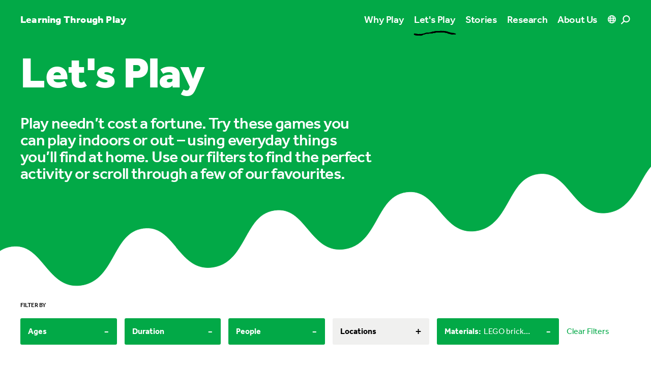

--- FILE ---
content_type: text/html; charset=utf-8
request_url: https://learningthroughplay.com/let-s-play?people=2%2B&limit=12&durations=Under%2015%20minutes&ages=12%2B&categories=LEGO%20bricks&categories=Miscellaneous%20items
body_size: 33253
content:
<!doctype html>
<html data-n-head-ssr class="antialiased" lang="en" data-n-head="%7B%22class%22:%7B%22ssr%22:%22antialiased%22%7D,%22lang%22:%7B%22ssr%22:%22en%22%7D%7D">
  <head >
    <meta data-n-head="ssr" charset="utf-8"><meta data-n-head="ssr" name="viewport" content="width=device-width, initial-scale=1, viewport-fit=cover"><meta data-n-head="ssr" name="format-detection" content="telephone=no"><meta data-n-head="ssr" name="theme-color" content="#000000" media="(prefers-color-scheme: dark)"><meta data-n-head="ssr" name="theme-color" content="#000000" media="(prefers-color-scheme: light)"><meta data-n-head="ssr" name="facebook-domain-verification" content="ppb7smse1e3y2pfq1w12fdvaryz275"><meta data-n-head="ssr" name="description" content="Play needn’t cost a fortune. Try these games you can play indoors or out – using everyday things you’ll find at home.  Use our filters to find the perfect activity or scroll through a few of our favourites."><meta data-n-head="ssr" property="og:title" content="Let&#x27;s Play"><meta data-n-head="ssr" property="og:description" content="Play needn’t cost a fortune. Try these games you can play indoors or out – using everyday things you’ll find at home.  Use our filters to find the perfect activity or scroll through a few of our favourites."><meta data-n-head="ssr" property="og:url" content="https://learningthroughplay.com/let-s-play"><meta data-n-head="ssr" property="og:image" content="https://cde-lego-cms-prod.azureedge.net/media/rclhwaps/whattodo_jumpingcaps-2-hero-1.jpg?width=1200"><meta data-n-head="ssr" name="twitter:card" content="summary_large_image"><meta data-n-head="ssr" name="twitter:title" content="Let&#x27;s Play"><meta data-n-head="ssr" name="twitter:description" content="Play needn’t cost a fortune. Try these games you can play indoors or out – using everyday things you’ll find at home.  Use our filters to find the perfect activity or scroll through a few of our favourites."><meta data-n-head="ssr" name="twitter:image" content="https://cde-lego-cms-prod.azureedge.net/media/rclhwaps/whattodo_jumpingcaps-2-hero-1.jpg?width=1200"><title>Let&#x27;s Play</title><link data-n-head="ssr" rel="apple-touch-icon" sizes="180x180" href="/apple-touch-icon.png"><link data-n-head="ssr" rel="icon" type="image/png" href="/favicon-32x32.png"><link data-n-head="ssr" rel="icon" type="image/png" href="/favicon-16x16.png"><link data-n-head="ssr" rel="manifest" href="/site.webmanifest"><link data-n-head="ssr" rel="mask-icon" href="/safari-pinned-tab.svg" color="#02a947"><link data-n-head="ssr" rel="stylesheet" href="https://use.typekit.net/ole3xcp.css"><link data-n-head="ssr" rel="canonical" href="https://learningthroughplay.com/let-s-play"><script data-n-head="ssr" src="https://policy.app.cookieinformation.com/uc.js" data-culture="EN" type="text/javascript"></script><script data-n-head="ssr" data-hid="google-translate-embed">
          function googleTranslateElementInit() {
            new google.translate.TranslateElement({ pageLanguage: "en" })
          }
        </script><script data-n-head="ssr" data-hid="gtm-script">if(!window._gtm_init){window._gtm_init=1;(function(w,n,d,m,e,p){w[d]=(w[d]==1||n[d]=='yes'||n[d]==1||n[m]==1||(w[e]&&w[e][p]&&w[e][p]()))?1:0})(window,navigator,'doNotTrack','msDoNotTrack','external','msTrackingProtectionEnabled');(function(w,d,s,l,x,y){w[x]={};w._gtm_inject=function(i){if(w.doNotTrack||w[x][i])return;w[x][i]=1;w[l]=w[l]||[];w[l].push({'gtm.start':new Date().getTime(),event:'gtm.js'});var f=d.getElementsByTagName(s)[0],j=d.createElement(s);j.async=true;j.src='https://www.googletagmanager.com/gtm.js?id='+i;f.parentNode.insertBefore(j,f);};w[y]('GTM-KKHTL6N')})(window,document,'script','dataLayer','_gtm_ids','_gtm_inject')}</script><link rel="preload" href="/_nuxt/d811543.js" as="script"><link rel="preload" href="/_nuxt/b2f7687.js" as="script"><link rel="preload" href="/_nuxt/8f8e652.js" as="script"><link rel="preload" href="/_nuxt/26846cc.js" as="script"><link rel="preload" href="/_nuxt/b4ff40d.js" as="script"><link rel="preload" href="/_nuxt/d174aa1.js" as="script"><link rel="preload" href="/_nuxt/8ce058e.js" as="script"><link rel="preload" href="/_nuxt/51ec28f.js" as="script"><link rel="preload" href="/_nuxt/385a1f8.js" as="script"><style data-vue-ssr-id="d706d280:0 709683a2:0 f61d3a22:0 731e57c6:0 36b4e7be:0 57f9b4c2:0">:root{--color-green:#02a947;--color-purple:#4c2f92;--color-blue:#006cb7;--color-red:#e3000b;--color-yellow:#ffcf00;--color-pink:#f8bbd6;--color-cyan-blue:#41aacd;--color-light-blue:#b4e1e8;--color-white:#fff;--color-black:#000;--color-gray:#f0f0ef;--color-black-opacity:rgba(0,0,0,.1);--color-primary:var(--color-green);--color-secondary:var(--color-purple);--color-tertiary:var(--color-yellow);--color-content:var(--color-white);--color-box:var(--color-gray)}.theme-green{--color-primary:var(--color-green);--color-secondary:var(--color-purple);--color-tertiary:var(--color-yellow);--color-content:var(--color-white)}.theme-purple{--color-primary:var(--color-purple);--color-secondary:var(--color-green);--color-tertiary:var(--color-yellow);--color-content:var(--color-white)}.theme-blue{--color-primary:var(--color-blue);--color-secondary:var(--color-pink);--color-tertiary:var(--color-green);--color-content:var(--color-white)}.theme-red{--color-primary:var(--color-red);--color-secondary:var(--color-yellow);--color-tertiary:var(--color-cyan-blue);--color-content:var(--color-white)}.theme-yellow{--color-primary:var(--color-yellow);--color-secondary:var(--color-purple);--color-tertiary:var(--color-light-blue);--color-content:var(--color-black)}.theme-green .theme-primary{--color-primary:var(--color-green);--color-content:var(--color-white)}.theme-purple .theme-primary{--color-primary:var(--color-purple);--color-content:var(--color-white)}.theme-blue .theme-primary{--color-primary:var(--color-blue);--color-content:var(--color-white)}.theme-red .theme-primary{--color-primary:var(--color-red);--color-content:var(--color-white)}.theme-yellow .theme-primary{--color-primary:var(--color-yellow);--color-content:var(--color-black)}.theme-green .theme-secondary{--color-primary:var(--color-purple);--color-content:var(--color-white)}.theme-purple .theme-secondary{--color-primary:var(--color-green);--color-content:var(--color-white)}.theme-blue .theme-secondary{--color-primary:var(--color-pink);--color-content:var(--color-black)}.theme-red .theme-secondary{--color-primary:var(--color-yellow);--color-content:var(--color-black)}.theme-yellow .theme-secondary{--color-primary:var(--color-purple);--color-content:var(--color-white)}.theme-green .theme-tertiary,.theme-purple .theme-tertiary{--color-primary:var(--color-yellow);--color-content:var(--color-black)}.theme-blue .theme-tertiary{--color-primary:var(--color-green);--color-content:var(--color-white)}.theme-red .theme-tertiary{--color-primary:var(--color-cyan-blue);--color-content:var(--color-white)}.theme-yellow .theme-tertiary{--color-primary:var(--color-light-blue);--color-content:var(--color-black)}.theme-important.theme-green .theme-primary{--color-primary:var(--color-green);--color-content:var(--color-white)}.theme-important.theme-purple .theme-primary{--color-primary:var(--color-purple);--color-content:var(--color-white)}.theme-important.theme-blue .theme-primary{--color-primary:var(--color-blue);--color-content:var(--color-white)}.theme-important.theme-red .theme-primary{--color-primary:var(--color-red);--color-content:var(--color-white)}.theme-important.theme-yellow .theme-primary{--color-primary:var(--color-yellow);--color-content:var(--color-black)}.theme-important.theme-green .theme-secondary{--color-primary:var(--color-purple);--color-content:var(--color-white)}.theme-important.theme-purple .theme-secondary{--color-primary:var(--color-green);--color-content:var(--color-white)}.theme-important.theme-blue .theme-secondary{--color-primary:var(--color-pink);--color-content:var(--color-black)}.theme-important.theme-red .theme-secondary{--color-primary:var(--color-yellow);--color-content:var(--color-black)}.theme-important.theme-yellow .theme-secondary{--color-primary:var(--color-purple);--color-content:var(--color-white)}.theme-important.theme-green .theme-tertiary,.theme-important.theme-purple .theme-tertiary{--color-primary:var(--color-yellow);--color-content:var(--color-black)}.theme-important.theme-blue .theme-tertiary{--color-primary:var(--color-green);--color-content:var(--color-white)}.theme-important.theme-red .theme-tertiary{--color-primary:var(--color-cyan-blue);--color-content:var(--color-white)}.theme-important.theme-yellow .theme-tertiary{--color-primary:var(--color-light-blue);--color-content:var(--color-black)}

/*! tailwindcss v3.1.8 | MIT License | https://tailwindcss.com*/*,:after,:before{border:0 solid #e5e7eb;box-sizing:border-box}:after,:before{--tw-content:""}html{line-height:1.5;-webkit-text-size-adjust:100%;font-family:ui-sans-serif,system-ui,-apple-system,Segoe UI,Roboto,Ubuntu,Cantarell,Noto Sans,sans-serif,BlinkMacSystemFont,"Segoe UI","Helvetica Neue",Arial,"Noto Sans","Apple Color Emoji","Segoe UI Emoji","Segoe UI Symbol","Noto Color Emoji";-moz-tab-size:4;-o-tab-size:4;tab-size:4}body{line-height:inherit;margin:0}hr{border-top-width:1px;color:inherit;height:0}abbr:where([title]){text-decoration:underline;-webkit-text-decoration:underline dotted;text-decoration:underline dotted}h1,h2,h3,h4,h5,h6{font-size:inherit;font-weight:inherit}a{color:inherit;text-decoration:inherit}b,strong{font-weight:bolder}code,kbd,pre,samp{font-family:ui-monospace,SFMono-Regular,Menlo,Monaco,Consolas,"Liberation Mono","Courier New",monospace;font-size:1em}small{font-size:80%}sub,sup{font-size:75%;line-height:0;position:relative;vertical-align:baseline}sub{bottom:-.25em}sup{top:-.5em}table{border-collapse:collapse;border-color:inherit;text-indent:0}button,input,optgroup,select,textarea{color:inherit;font-family:inherit;font-size:100%;font-weight:inherit;line-height:inherit;margin:0;padding:0}button,select{text-transform:none}[type=button],[type=reset],[type=submit],button{-webkit-appearance:button;background-color:transparent;background-image:none}:-moz-focusring{outline:auto}:-moz-ui-invalid{box-shadow:none}progress{vertical-align:baseline}::-webkit-inner-spin-button,::-webkit-outer-spin-button{height:auto}[type=search]{-webkit-appearance:textfield;outline-offset:-2px}::-webkit-search-decoration{-webkit-appearance:none}::-webkit-file-upload-button{-webkit-appearance:button;font:inherit}summary{display:list-item}blockquote,dd,dl,figure,h1,h2,h3,h4,h5,h6,hr,p,pre{margin:0}fieldset{margin:0}fieldset,legend{padding:0}menu,ol,ul{list-style:none;margin:0;padding:0}textarea{resize:vertical}input::-moz-placeholder,textarea::-moz-placeholder{color:#9ca3af;opacity:1}input::placeholder,textarea::placeholder{color:#9ca3af;opacity:1}[role=button],button{cursor:pointer}:disabled{cursor:default}audio,canvas,embed,iframe,img,object,svg,video{display:block;vertical-align:middle}img,video{height:auto;max-width:100%}[multiple],[type=date],[type=datetime-local],[type=email],[type=month],[type=number],[type=password],[type=search],[type=tel],[type=text],[type=time],[type=url],[type=week],select,textarea{-webkit-appearance:none;-moz-appearance:none;appearance:none;background-color:#fff;border-color:#6b7280;border-radius:0;border-width:1px;font-size:1rem;line-height:1.5rem;padding:.5rem .75rem;--tw-shadow:0 0 transparent}[multiple]:focus,[type=date]:focus,[type=datetime-local]:focus,[type=email]:focus,[type=month]:focus,[type=number]:focus,[type=password]:focus,[type=search]:focus,[type=tel]:focus,[type=text]:focus,[type=time]:focus,[type=url]:focus,[type=week]:focus,select:focus,textarea:focus{outline:2px solid transparent;outline-offset:2px;--tw-ring-inset:var(--tw-empty,/*!*/ /*!*/);--tw-ring-offset-width:0px;--tw-ring-offset-color:#fff;--tw-ring-color:#2563eb;--tw-ring-offset-shadow:var(--tw-ring-inset) 0 0 0 var(--tw-ring-offset-width) var(--tw-ring-offset-color);--tw-ring-shadow:var(--tw-ring-inset) 0 0 0 calc(1px + var(--tw-ring-offset-width)) var(--tw-ring-color);border-color:#2563eb;box-shadow:/*!*/ /*!*/ 0 0 0 0 #fff,/*!*/ /*!*/ 0 0 0 1px #2563eb,var(--tw-shadow);box-shadow:var(--tw-ring-offset-shadow),var(--tw-ring-shadow),var(--tw-shadow)}input::-moz-placeholder,textarea::-moz-placeholder{color:#6b7280;opacity:1}input::placeholder,textarea::placeholder{color:#6b7280;opacity:1}::-webkit-datetime-edit-fields-wrapper{padding:0}::-webkit-date-and-time-value{min-height:1.5em}::-webkit-datetime-edit,::-webkit-datetime-edit-day-field,::-webkit-datetime-edit-hour-field,::-webkit-datetime-edit-meridiem-field,::-webkit-datetime-edit-millisecond-field,::-webkit-datetime-edit-minute-field,::-webkit-datetime-edit-month-field,::-webkit-datetime-edit-second-field,::-webkit-datetime-edit-year-field{padding-bottom:0;padding-top:0}select{background-image:url("data:image/svg+xml;charset=utf-8,%3Csvg xmlns='http://www.w3.org/2000/svg' fill='none' viewBox='0 0 20 20'%3E%3Cpath stroke='%236b7280' stroke-linecap='round' stroke-linejoin='round' stroke-width='1.5' d='m6 8 4 4 4-4'/%3E%3C/svg%3E");background-position:right .5rem center;background-repeat:no-repeat;background-size:1.5em 1.5em;padding-right:2.5rem;-webkit-print-color-adjust:exact;print-color-adjust:exact}[multiple]{background-image:none;background-position:0 0;background-repeat:repeat;background-size:auto auto;background-size:initial;padding-right:.75rem;-webkit-print-color-adjust:inherit;print-color-adjust:inherit}[type=checkbox],[type=radio]{-webkit-appearance:none;-moz-appearance:none;appearance:none;background-color:#fff;background-origin:border-box;border-color:#6b7280;border-width:1px;color:#2563eb;display:inline-block;flex-shrink:0;height:1rem;padding:0;-webkit-print-color-adjust:exact;print-color-adjust:exact;-webkit-user-select:none;-moz-user-select:none;user-select:none;vertical-align:middle;width:1rem;--tw-shadow:0 0 transparent}[type=checkbox]{border-radius:0}[type=radio]{border-radius:100%}[type=checkbox]:focus,[type=radio]:focus{outline:2px solid transparent;outline-offset:2px;--tw-ring-inset:var(--tw-empty,/*!*/ /*!*/);--tw-ring-offset-width:2px;--tw-ring-offset-color:#fff;--tw-ring-color:#2563eb;--tw-ring-offset-shadow:var(--tw-ring-inset) 0 0 0 var(--tw-ring-offset-width) var(--tw-ring-offset-color);--tw-ring-shadow:var(--tw-ring-inset) 0 0 0 calc(2px + var(--tw-ring-offset-width)) var(--tw-ring-color);box-shadow:/*!*/ /*!*/ 0 0 0 2px #fff,/*!*/ /*!*/ 0 0 0 4px #2563eb,var(--tw-shadow);box-shadow:var(--tw-ring-offset-shadow),var(--tw-ring-shadow),var(--tw-shadow)}[type=checkbox]:checked,[type=radio]:checked{background-color:currentColor;background-position:50%;background-repeat:no-repeat;background-size:100% 100%;border-color:transparent}[type=checkbox]:checked{background-image:url("data:image/svg+xml;charset=utf-8,%3Csvg xmlns='http://www.w3.org/2000/svg' fill='%23fff' viewBox='0 0 16 16'%3E%3Cpath d='M12.207 4.793a1 1 0 0 1 0 1.414l-5 5a1 1 0 0 1-1.414 0l-2-2a1 1 0 0 1 1.414-1.414L6.5 9.086l4.293-4.293a1 1 0 0 1 1.414 0'/%3E%3C/svg%3E")}[type=radio]:checked{background-image:url("data:image/svg+xml;charset=utf-8,%3Csvg xmlns='http://www.w3.org/2000/svg' fill='%23fff' viewBox='0 0 16 16'%3E%3Ccircle cx='8' cy='8' r='3'/%3E%3C/svg%3E")}[type=checkbox]:checked:focus,[type=checkbox]:checked:hover,[type=radio]:checked:focus,[type=radio]:checked:hover{background-color:currentColor;border-color:transparent}[type=checkbox]:indeterminate{background-color:currentColor;background-image:url("data:image/svg+xml;charset=utf-8,%3Csvg xmlns='http://www.w3.org/2000/svg' fill='none' viewBox='0 0 16 16'%3E%3Cpath stroke='%23fff' stroke-linecap='round' stroke-linejoin='round' stroke-width='2' d='M4 8h8'/%3E%3C/svg%3E");background-position:50%;background-repeat:no-repeat;background-size:100% 100%;border-color:transparent}[type=checkbox]:indeterminate:focus,[type=checkbox]:indeterminate:hover{background-color:currentColor;border-color:transparent}[type=file]{background:transparent none repeat 0 0/auto auto padding-box border-box scroll;background:initial;border-color:inherit;border-radius:0;border-width:0;font-size:inherit;line-height:inherit;padding:0}[type=file]:focus{outline:1px solid ButtonText;outline:1px auto -webkit-focus-ring-color}body{font-family:"effra",sans-serif}h1{font-size:3rem;letter-spacing:-.02em;line-height:1}@media (min-width:1024px){h1{font-size:5.375rem;letter-spacing:-.02em;line-height:1}}@media (min-width:1440px){h1{font-size:6.25rem;letter-spacing:-.02em;line-height:1}}h1{font-weight:900}section{margin-bottom:80px;margin-top:80px}@media (min-width:1024px){section{margin-bottom:120px;margin-top:120px}}@media (min-width:1680px){section{margin-bottom:150px;margin-top:150px}}@media (min-width:1920px){section{margin-bottom:200px;margin-top:200px}}section.accordion-block+section.accordion-block,section.accordion-block+section.quote-block,section.accordion-block+section.text-block,section.quote-block+section.accordion-block,section.quote-block+section.quote-block,section.quote-block+section.text-block,section.text-block+section.accordion-block,section.text-block+section.quote-block,section.text-block+section.text-block{margin-top:-40px}@media (min-width:1024px){section.accordion-block+section.accordion-block,section.accordion-block+section.quote-block,section.accordion-block+section.text-block,section.quote-block+section.accordion-block,section.quote-block+section.quote-block,section.quote-block+section.text-block,section.text-block+section.accordion-block,section.text-block+section.quote-block,section.text-block+section.text-block{margin-top:-60px}}@media (min-width:1680px){section.accordion-block+section.accordion-block,section.accordion-block+section.quote-block,section.accordion-block+section.text-block,section.quote-block+section.accordion-block,section.quote-block+section.quote-block,section.quote-block+section.text-block,section.text-block+section.accordion-block,section.text-block+section.quote-block,section.text-block+section.text-block{margin-top:-75px}}@media (min-width:1920px){section.accordion-block+section.accordion-block,section.accordion-block+section.quote-block,section.accordion-block+section.text-block,section.quote-block+section.accordion-block,section.quote-block+section.quote-block,section.quote-block+section.text-block,section.text-block+section.accordion-block,section.text-block+section.quote-block,section.text-block+section.text-block{margin-top:-100px}}.content h2{font-size:1.75rem;letter-spacing:-.02em;line-height:1.05}@media (min-width:1024px){.content h2{font-size:3rem;letter-spacing:-.02em;line-height:1.05}}.content h2{font-weight:700;margin-bottom:20px}.content h2:not(:first-child){margin-top:40px}.content h3{font-size:1.375rem;letter-spacing:-.02em;line-height:1.05}@media (min-width:1024px){.content h3{font-size:2rem;letter-spacing:-.02em;line-height:1.05}}.content h3{font-weight:700;margin-bottom:20px}.content h3:not(:first-child){margin-top:40px}.content h4{font-size:1.1875rem;font-weight:500;letter-spacing:-.02em;line-height:1.0999999999999999;margin-bottom:20px}.content h4:not(:first-child){margin-top:40px}.content p{font-size:.9375rem;letter-spacing:.01em;line-height:1.2}@media (min-width:1024px){.content p{font-size:1.1875rem;letter-spacing:.01em;line-height:1.2}}.content p{margin-bottom:20px}.content a{color:#02a947;color:var(--color-primary);font-weight:700;text-decoration-line:underline;word-break:break-all}.content a:hover{text-decoration-line:none}.theme-yellow .content a{--tw-text-opacity:1;color:#000;color:rgba(0,0,0,var(--tw-text-opacity))}.section-block .content a{color:#fff;color:var(--color-content)}.section-block .box-content a{color:#02a947;color:var(--color-primary)}.theme-yellow.section-block .box-content a{--tw-text-opacity:1;color:#000;color:rgba(0,0,0,var(--tw-text-opacity))}.content ol,.content ul{margin-bottom:15px;margin-top:15px}.content li{font-weight:400;margin-bottom:10px;margin-top:10px;padding-left:20px;position:relative}.content ol>li:before{content:counter(list-item,decimal) ".";content:counter(list-item,var(--list-counter-style,decimal)) ".";font-weight:600;left:0;position:absolute;top:0}.content ul>li:before{border-radius:9999px;content:"";height:10px;left:0;position:absolute;top:6px;width:10px;--tw-bg-opacity:1;background-color:#000;background-color:rgba(0,0,0,var(--tw-bg-opacity))}.section-block .content ul>li:before{background-color:#fff;background-color:var(--color-content)}.content ul>li>ul>li:before{border-radius:9999px;border-width:1px;content:"";height:10px;left:0;position:absolute;top:6px;width:10px;--tw-border-opacity:1;border-color:#000;border-color:rgba(0,0,0,var(--tw-border-opacity));--tw-bg-opacity:1;background-color:#fff;background-color:rgba(255,255,255,var(--tw-bg-opacity))}.section-block .content ul>li>ul>li:before{background-color:transparent;border-color:#fff;border-color:var(--color-content)}.accordion-block .content li:first-child,.accordion-block .content ol:first-child,.accordion-block .content ul:first-child{margin-top:0}*,:after,:before{--tw-border-spacing-x:0;--tw-border-spacing-y:0;--tw-translate-x:0;--tw-translate-y:0;--tw-rotate:0;--tw-skew-x:0;--tw-skew-y:0;--tw-scale-x:1;--tw-scale-y:1;--tw-pan-x: ;--tw-pan-y: ;--tw-pinch-zoom: ;--tw-scroll-snap-strictness:proximity;--tw-ordinal: ;--tw-slashed-zero: ;--tw-numeric-figure: ;--tw-numeric-spacing: ;--tw-numeric-fraction: ;--tw-ring-inset: ;--tw-ring-offset-width:0px;--tw-ring-offset-color:#fff;--tw-ring-color:rgba(59,130,246,.5);--tw-ring-offset-shadow:0 0 transparent;--tw-ring-shadow:0 0 transparent;--tw-shadow:0 0 transparent;--tw-shadow-colored:0 0 transparent;--tw-blur: ;--tw-brightness: ;--tw-contrast: ;--tw-grayscale: ;--tw-hue-rotate: ;--tw-invert: ;--tw-saturate: ;--tw-sepia: ;--tw-drop-shadow: ;--tw-backdrop-blur: ;--tw-backdrop-brightness: ;--tw-backdrop-contrast: ;--tw-backdrop-grayscale: ;--tw-backdrop-hue-rotate: ;--tw-backdrop-invert: ;--tw-backdrop-opacity: ;--tw-backdrop-saturate: ;--tw-backdrop-sepia: }::backdrop{--tw-border-spacing-x:0;--tw-border-spacing-y:0;--tw-translate-x:0;--tw-translate-y:0;--tw-rotate:0;--tw-skew-x:0;--tw-skew-y:0;--tw-scale-x:1;--tw-scale-y:1;--tw-pan-x: ;--tw-pan-y: ;--tw-pinch-zoom: ;--tw-scroll-snap-strictness:proximity;--tw-ordinal: ;--tw-slashed-zero: ;--tw-numeric-figure: ;--tw-numeric-spacing: ;--tw-numeric-fraction: ;--tw-ring-inset: ;--tw-ring-offset-width:0px;--tw-ring-offset-color:#fff;--tw-ring-color:rgba(59,130,246,.5);--tw-ring-offset-shadow:0 0 transparent;--tw-ring-shadow:0 0 transparent;--tw-shadow:0 0 transparent;--tw-shadow-colored:0 0 transparent;--tw-blur: ;--tw-brightness: ;--tw-contrast: ;--tw-grayscale: ;--tw-hue-rotate: ;--tw-invert: ;--tw-saturate: ;--tw-sepia: ;--tw-drop-shadow: ;--tw-backdrop-blur: ;--tw-backdrop-brightness: ;--tw-backdrop-contrast: ;--tw-backdrop-grayscale: ;--tw-backdrop-hue-rotate: ;--tw-backdrop-invert: ;--tw-backdrop-opacity: ;--tw-backdrop-saturate: ;--tw-backdrop-sepia: }.container{width:100%}@media (min-width:414px){.container{max-width:414px}}@media (min-width:768px){.container{max-width:768px}}@media (min-width:1024px){.container{max-width:1024px}}@media (min-width:1440px){.container{max-width:1440px}}@media (min-width:1680px){.container{max-width:1680px}}@media (min-width:1920px){.container{max-width:1920px}}.aspect-w-1,.aspect-w-10,.aspect-w-11,.aspect-w-12,.aspect-w-13,.aspect-w-14,.aspect-w-15,.aspect-w-16,.aspect-w-2,.aspect-w-3,.aspect-w-4,.aspect-w-5,.aspect-w-6,.aspect-w-7,.aspect-w-8,.aspect-w-9{padding-bottom:calc(var(--tw-aspect-h)/var(--tw-aspect-w)*100%);position:relative}.aspect-w-10>*,.aspect-w-11>*,.aspect-w-12>*,.aspect-w-13>*,.aspect-w-14>*,.aspect-w-15>*,.aspect-w-16>*,.aspect-w-1>*,.aspect-w-2>*,.aspect-w-3>*,.aspect-w-4>*,.aspect-w-5>*,.aspect-w-6>*,.aspect-w-7>*,.aspect-w-8>*,.aspect-w-9>*{bottom:0;height:100%;left:0;position:absolute;right:0;top:0;width:100%}.aspect-w-1{--tw-aspect-w:1}.aspect-w-9{--tw-aspect-w:9}.aspect-w-11{--tw-aspect-w:11}.aspect-w-16{--tw-aspect-w:16}.aspect-h-1{--tw-aspect-h:1}.aspect-h-6{--tw-aspect-h:6}.aspect-h-9{--tw-aspect-h:9}.aspect-h-12{--tw-aspect-h:12}.aspect-h-16{--tw-aspect-h:16}.main-grid{display:grid;grid-template-columns:repeat(12,minmax(0,1fr));grid-gap:15px;gap:15px}.colored-text{color:#02a947;color:var(--color-primary)}.theme-yellow .colored-text{--tw-text-opacity:1;color:#000;color:rgba(0,0,0,var(--tw-text-opacity))}.section-block .colored-text{color:#fff;color:var(--color-content)}.gutter{padding-left:20px;padding-right:20px}@media (min-width:1024px){.gutter{padding-left:40px;padding-right:40px}}@media (min-width:1440px){.gutter{padding-left:70px;padding-right:70px}}@media (min-width:1680px){.gutter{padding-left:120px;padding-right:120px}}@media (min-width:1920px){.gutter{padding-left:170px;padding-right:170px}}.gutter-left{padding-left:20px}@media (min-width:1024px){.gutter-left{padding-left:40px}}@media (min-width:1440px){.gutter-left{padding-left:70px}}@media (min-width:1680px){.gutter-left{padding-left:120px}}@media (min-width:1920px){.gutter-left{padding-left:170px}}@media (min-width:1024px){.gutter-left-lg{padding-left:40px}}@media (min-width:1440px){.gutter-left-lg{padding-left:70px}}@media (min-width:1680px){.gutter-left-lg{padding-left:120px}}@media (min-width:1920px){.gutter-left-lg{padding-left:170px}}.gutter-right{padding-right:20px}@media (min-width:1024px){.gutter-right{padding-right:40px}}@media (min-width:1440px){.gutter-right{padding-right:70px}}@media (min-width:1680px){.gutter-right{padding-right:120px}}@media (min-width:1920px){.gutter-right{padding-right:170px}}@media (min-width:1024px){.gutter-right-lg{padding-right:40px}}@media (min-width:1440px){.gutter-right-lg{padding-right:70px}}@media (min-width:1680px){.gutter-right-lg{padding-right:120px}}@media (min-width:1920px){.gutter-right-lg{padding-right:170px}}.no-gutter .gutter{padding-left:0;padding-right:0}@media (min-width:1024px){.no-gutter .gutter{padding-left:0;padding-right:0}}@media (min-width:1440px){.no-gutter .gutter{padding-left:0;padding-right:0}}@media (min-width:1680px){.no-gutter .gutter{padding-left:0;padding-right:0}}@media (min-width:1920px){.no-gutter .gutter{padding-left:0;padding-right:0}}.btn-primary{align-items:center;background-color:#02a947;background-color:var(--color-primary);border-radius:9999px;color:#fff;color:var(--color-content);display:inline-flex;font-size:1.125rem;font-weight:700;line-height:1.75rem;padding:10px 30px}.btn-primary .arrow{height:15px;margin-left:10px;width:15px}.section-block .btn-primary:not(.campaign-link){--tw-bg-opacity:1;background-color:#fff;background-color:rgba(255,255,255,var(--tw-bg-opacity));--tw-text-opacity:1;color:#000;color:rgba(0,0,0,var(--tw-text-opacity))}.btn-secondary{align-items:center;border-radius:9999px;display:inline-flex;font-size:1.125rem;font-weight:700;line-height:1.75rem}.btn-secondary .circle{background-color:#02a947;background-color:var(--color-primary);border-radius:9999px;height:40px;margin-left:10px;position:relative;transition-duration:.3s;transition-property:all;transition-timing-function:cubic-bezier(.4,0,.2,1);width:40px}.btn-secondary .circle .arrow{height:15px;left:50%;position:absolute;top:50%;width:15px;--tw-translate-x:-50%;--tw-translate-y:-50%;color:#fff;color:var(--color-content);transform:translate(-50%,-50%) rotate(var(--tw-rotate)) skewX(var(--tw-skew-x)) skewY(var(--tw-skew-y)) scaleX(var(--tw-scale-x)) scaleY(var(--tw-scale-y));transform:translate(var(--tw-translate-x),var(--tw-translate-y)) rotate(var(--tw-rotate)) skewX(var(--tw-skew-x)) skewY(var(--tw-skew-y)) scaleX(var(--tw-scale-x)) scaleY(var(--tw-scale-y))}.section-block .btn-secondary .circle{--tw-bg-opacity:1;background-color:#fff;background-color:rgba(255,255,255,var(--tw-bg-opacity))}.section-block .btn-secondary .circle .arrow{height:15px;width:15px;--tw-text-opacity:1;color:#000;color:rgba(0,0,0,var(--tw-text-opacity))}.btn-tertiary{align-items:center;display:inline-flex;font-size:1.125rem;font-weight:700;line-height:1.75rem}.btn-tertiary .arrow{height:15px;margin-left:10px;transition-duration:.3s;transition-property:all;transition-timing-function:cubic-bezier(.4,0,.2,1);width:15px}.section-block .btn-tertiary,.section-block .btn-tertiary .arrow{color:#fff;color:var(--color-content)}.plain-link{font-size:.9375rem;font-weight:500;letter-spacing:.01em;line-height:1.2;text-decoration-line:underline}.circle{align-items:center;border-radius:9999px;display:flex;height:35px;justify-content:center;width:35px;--tw-bg-opacity:1;background-color:#fff;background-color:rgba(255,255,255,var(--tw-bg-opacity))}.content-max-width{justify-self:center;width:100%}@media (min-width:1024px){.content-max-width{grid-column:span 8/span 8;grid-column-start:3}}.content-max-width{max-width:750px}.photo-credits{font-size:.75rem;letter-spacing:0;line-height:1;--tw-text-opacity:1;color:#000;color:rgba(0,0,0,var(--tw-text-opacity));opacity:.5}.section-block .photo-credits{color:#fff;color:var(--color-content)}.lightbox .photo-credits{--tw-text-opacity:1;color:#fff;color:rgba(255,255,255,var(--tw-text-opacity))}.label{font-size:.75rem;font-weight:500;line-height:1rem;line-height:1;text-transform:uppercase}.typo-xxs,.typo-xxs-bold{font-size:.75rem;letter-spacing:0;line-height:1}.typo-xxs-bold{font-weight:700}.typo-xs-medium{font-weight:500}.typo-xs-heavy,.typo-xs-medium{font-size:1.1875rem;letter-spacing:-.02em;line-height:1.0999999999999999}.typo-xs-heavy{font-weight:900}.typo-sm{font-size:1.375rem;letter-spacing:-.02em;line-height:1.05}@media (min-width:1024px){.typo-sm{font-size:2rem;letter-spacing:-.02em;line-height:1.05}}.typo-sm-medium{font-size:1.375rem;letter-spacing:-.02em;line-height:1.05}@media (min-width:1024px){.typo-sm-medium{font-size:2rem;letter-spacing:-.02em;line-height:1.05}}.typo-sm-medium{font-weight:500}.typo-sm-bold{font-size:1.375rem;letter-spacing:-.02em;line-height:1.05}@media (min-width:1024px){.typo-sm-bold{font-size:2rem;letter-spacing:-.02em;line-height:1.05}}.typo-sm-bold{font-weight:700}.typo-sm-heavy{font-size:1.375rem;letter-spacing:-.02em;line-height:1.05}@media (min-width:1024px){.typo-sm-heavy{font-size:2rem;letter-spacing:-.02em;line-height:1.05}}.typo-sm-heavy{font-weight:900}.typo-md{font-size:1.75rem;letter-spacing:-.02em;line-height:1.05}@media (min-width:1024px){.typo-md{font-size:3rem;letter-spacing:-.02em;line-height:1.05}}.typo-md-bold{font-size:1.75rem;letter-spacing:-.02em;line-height:1.05}@media (min-width:1024px){.typo-md-bold{font-size:3rem;letter-spacing:-.02em;line-height:1.05}}.typo-md-bold{font-weight:700}.typo-md-heavy{font-size:1.75rem;letter-spacing:-.02em;line-height:1.05}@media (min-width:1024px){.typo-md-heavy{font-size:3rem;letter-spacing:-.02em;line-height:1.05}}.typo-md-heavy{font-weight:900}.typo-lg{font-size:2rem;letter-spacing:-.02em;line-height:1.05}@media (min-width:1024px){.typo-lg{font-size:4.625rem;letter-spacing:-.02em;line-height:1.05}}.typo-lg-heavy{font-size:2rem;letter-spacing:-.02em;line-height:1.05}@media (min-width:1024px){.typo-lg-heavy{font-size:4.625rem;letter-spacing:-.02em;line-height:1.05}}.typo-lg-heavy{font-weight:900}.typo-xl{font-size:3rem;letter-spacing:-.02em;line-height:1}@media (min-width:1024px){.typo-xl{font-size:5.375rem;letter-spacing:-.02em;line-height:1}}@media (min-width:1440px){.typo-xl{font-size:6.25rem;letter-spacing:-.02em;line-height:1}}.typo-xl-heavy{font-size:3rem;letter-spacing:-.02em;line-height:1}@media (min-width:1024px){.typo-xl-heavy{font-size:5.375rem;letter-spacing:-.02em;line-height:1}}@media (min-width:1440px){.typo-xl-heavy{font-size:6.25rem;letter-spacing:-.02em;line-height:1}}.typo-xl-heavy{font-weight:900}.typo-base{font-size:.9375rem;letter-spacing:.01em;line-height:1.2}@media (min-width:1024px){.typo-base{font-size:1.1875rem;letter-spacing:.01em;line-height:1.2}}.typo-base-medium{font-size:.9375rem;letter-spacing:.01em;line-height:1.2}@media (min-width:1024px){.typo-base-medium{font-size:1.1875rem;letter-spacing:.01em;line-height:1.2}}.typo-base-medium{font-weight:500}.webkit-translate-3d-reset{-webkit-transform:translateZ(0)}.slide-transition{transition-duration:.3s;transition-property:all;transition-timing-function:cubic-bezier(.4,0,.2,1)}.horizontal-center{left:0;margin-left:auto;margin-right:auto;position:absolute;right:0}.sr-only{height:1px;margin:-1px;overflow:hidden;padding:0;position:absolute;width:1px;clip:rect(0,0,0,0);border-width:0;white-space:nowrap}.pointer-events-none{pointer-events:none}.pointer-events-auto{pointer-events:auto}.visible{visibility:visible}.invisible{visibility:hidden}.fixed{position:fixed}.absolute{position:absolute}.relative{position:relative}.inset-0{left:0;right:0}.inset-0,.inset-y-0{bottom:0;top:0}.top-2{top:10px}.left-2{left:10px}.top-0{top:0}.right-6{right:30px}.-left-full{left:-100%}.left-0{left:0}.right-0{right:0}.bottom-0{bottom:0}.left-1\/4{left:25%}.left-1\/2{left:50%}.top-\[15vh\]{top:15vh}.top-4{top:20px}.right-4{right:20px}.-top-11{top:-55px}.left-4{left:20px}.top-\[50\%\]{top:50%}.left-\[50\%\]{left:50%}.bottom-6{bottom:30px}.right-full{right:100%}.bottom-full{bottom:100%}.left-\[47\%\]{left:47%}.bottom-12{bottom:60px}.top-1\/4{top:25%}.top-18{top:90px}.right-\[-120px\]{right:-120px}.top-full{top:100%}.left-full{left:100%}.left-1\/3{left:33.333333%}.top-8{top:40px}.right-8{right:40px}.top-\[60\%\]{top:60%}.z-0{z-index:0}.z-50{z-index:50}.z-10{z-index:10}.z-20{z-index:20}.z-30{z-index:30}.z-\[25\]{z-index:25}.z-\[2\]{z-index:2}.z-\[1\]{z-index:1}.z-40{z-index:40}.z-\[15\]{z-index:15}.col-span-3{grid-column:span 3/span 3}.col-span-12{grid-column:span 12/span 12}.col-span-10{grid-column:span 10/span 10}.col-span-11{grid-column:span 11/span 11}.col-span-8{grid-column:span 8/span 8}.col-span-7{grid-column:span 7/span 7}.col-span-4{grid-column:span 4/span 4}.col-span-5{grid-column:span 5/span 5}.col-span-6{grid-column:span 6/span 6}.col-start-9{grid-column-start:9}.col-start-2{grid-column-start:2}.col-start-1{grid-column-start:1}.col-start-3{grid-column-start:3}.row-start-2{grid-row-start:2}.row-start-1{grid-row-start:1}.mx-auto{margin-left:auto;margin-right:auto}.my-2{margin-bottom:10px;margin-top:10px}.my-8{margin-bottom:40px;margin-top:40px}.mt-4{margin-top:20px}.mt-2{margin-top:10px}.mt-5{margin-top:25px}.ml-3{margin-left:15px}.ml-1{margin-left:5px}.mt-1{margin-top:5px}.mr-2{margin-right:10px}.mt-8{margin-top:40px}.ml-auto{margin-left:auto}.mb-\[8px\]{margin-bottom:8px}.mb-4{margin-bottom:20px}.mt-6{margin-top:30px}.-mt-1{margin-top:-5px}.-ml-2{margin-left:-10px}.mr-1{margin-right:5px}.mt-12{margin-top:60px}.mb-1{margin-bottom:5px}.mb-3{margin-bottom:15px}.mt-\[2px\]{margin-top:2px}.mt-px{margin-top:1px}.mt-\[-2px\]{margin-top:-2px}.ml-4{margin-left:20px}.mt-3{margin-top:15px}.mr-10{margin-right:50px}.mb-2{margin-bottom:10px}.ml-2{margin-left:10px}.ml-\[2px\]{margin-left:2px}.mb-8{margin-bottom:40px}.mr-6{margin-right:30px}.mb-5{margin-bottom:25px}.-mb-2{margin-bottom:-10px}.mb-7{margin-bottom:35px}.mb-10{margin-bottom:50px}.-mb-10{margin-bottom:-50px}.-mb-14{margin-bottom:-70px}.-mb-20{margin-bottom:-100px}.mb-0{margin-bottom:0}.mr-4{margin-right:20px}.-mr-px{margin-right:-1px}.mt-\[9vh\]{margin-top:9vh}.mt-\[21vh\]{margin-top:21vh}.mt-40{margin-top:200px}.-mb-px{margin-bottom:-1px}.mt-\[250px\]{margin-top:250px}.-mt-px{margin-top:-1px}.-mt-5{margin-top:-25px}.ml-\[50\%\]{margin-left:50%}.-ml-px{margin-left:-1px}.mt-\[46\%\]{margin-top:46%}.ml-\[35\%\]{margin-left:35%}.mt-14{margin-top:70px}.-ml-16{margin-left:-80px}.mt-7{margin-top:35px}.mb-16{margin-bottom:80px}.box-content{box-sizing:content-box}.block{display:block}.\!block{display:block!important}.inline-block{display:inline-block}.inline{display:inline}.flex{display:flex}.inline-flex{display:inline-flex}.table{display:table}.grid{display:grid}.hidden{display:none}.\!hidden{display:none!important}.h-0{height:0}.h-8{height:40px}.h-11{height:55px}.h-16{height:80px}.h-full{height:100%}.h-\[3\.25rem\]{height:3.25rem}.h-7{height:35px}.h-3{height:15px}.h-6{height:30px}.h-38{height:190px}.h-10{height:50px}.h-5{height:25px}.h-4{height:20px}.h-\[8px\]{height:8px}.h-13{height:65px}.h-\[13px\]{height:13px}.h-\[18px\]{height:18px}.h-screen{height:100vh}.h-12{height:60px}.h-\[70\%\]{height:70%}.h-\[30\%\]{height:30%}.h-\[50\%\]{height:50%}.h-\[80\%\]{height:80%}.h-15{height:75px}.h-\[11px\]{height:11px}.h-\[200\%\]{height:200%}.h-2{height:10px}.h-32{height:160px}.h-\[22vh\]{height:22vh}.h-\[48vh\]{height:48vh}.h-auto{height:auto}.h-\[60px\]{height:60px}.h-\[10px\]{height:10px}.h-\[30px\]{height:30px}.h-\[45px\]{height:45px}.h-\[9px\]{height:9px}.h-\[26px\]{height:26px}.h-40{height:200px}.h-20{height:100px}.h-44{height:220px}.h-\[16\%\]{height:16%}.h-\[10\%\]{height:10%}.h-\[46\%\]{height:46%}.h-\[375px\]{height:375px}.max-h-\[900px\]{max-height:900px}.min-h-screen{min-height:100vh}.min-h-\[250px\]{min-height:250px}.min-h-\[300px\]{min-height:300px}.min-h-\[180px\]{min-height:180px}.min-h-\[inherit\]{min-height:inherit}.min-h-\[15vw\]{min-height:15vw}.min-h-\[160px\]{min-height:160px}.min-h-\[25rem\]{min-height:25rem}.w-full{width:100%}.w-8{width:40px}.w-\[90\%\]{width:90%}.w-11{width:55px}.w-6{width:30px}.w-16{width:80px}.w-5{width:25px}.w-\[3\.25rem\]{width:3.25rem}.w-1\/5{width:20%}.w-2\/5{width:40%}.w-3{width:15px}.w-13{width:65px}.w-7{width:35px}.w-1\/4{width:25%}.w-4{width:20px}.w-\[8px\]{width:8px}.w-\[90vw\]{width:90vw}.w-4\/5{width:80%}.w-\[13px\]{width:13px}.w-\[18px\]{width:18px}.w-screen{width:100vw}.w-\[11px\]{width:11px}.w-2{width:10px}.w-3\/4{width:75%}.w-\[134px\]{width:134px}.w-\[70px\]{width:70px}.w-\[40px\]{width:40px}.w-auto{width:auto}.w-\[32\%\]{width:32%}.w-\[18\%\]{width:18%}.w-\[20\%\]{width:20%}.w-\[30\%\]{width:30%}.w-\[14px\]{width:14px}.w-10{width:50px}.w-\[26px\]{width:26px}.w-20{width:100px}.w-34{width:170px}.w-40{width:200px}.w-52{width:260px}.w-12{width:60px}.w-9{width:45px}.w-\[2px\]{width:2px}.w-\[max-content\]{width:-moz-max-content;width:max-content}.w-2\/3{width:66.666667%}.w-\[35\%\]{width:35%}.w-\[15\%\]{width:15%}.w-\[500px\]{width:500px}.min-w-\[35px\]{min-width:35px}.max-w-\[800px\]{max-width:800px}.max-w-\[150px\]{max-width:150px}.max-w-\[225px\]{max-width:225px}.max-w-\[640px\]{max-width:640px}.max-w-md{max-width:28rem}.max-w-\[500px\]{max-width:500px}.max-w-\[900px\]{max-width:900px}.max-w-\[700px\]{max-width:700px}.max-w-\[600px\]{max-width:600px}.max-w-screen-2xl{max-width:1680px}.max-w-screen-xl{max-width:1440px}.max-w-\[260px\]{max-width:260px}.max-w-xl{max-width:36rem}.max-w-lg{max-width:32rem}.max-w-sm{max-width:24rem}.max-w-\[1116px\]{max-width:1116px}.flex-1{flex:1 1 0%}.flex-none{flex:none}.shrink-0{flex-shrink:0}.flex-grow,.grow{flex-grow:1}.origin-bottom-left{transform-origin:bottom left}.origin-right{transform-origin:right}.origin-bottom{transform-origin:bottom}.origin-left{transform-origin:left}.origin-center{transform-origin:center}.translate-y-\[-100\%\]{--tw-translate-y:-100%;transform:translate(var(--tw-translate-x),-100%) rotate(var(--tw-rotate)) skewX(var(--tw-skew-x)) skewY(var(--tw-skew-y)) scaleX(var(--tw-scale-x)) scaleY(var(--tw-scale-y));transform:translate(var(--tw-translate-x),var(--tw-translate-y)) rotate(var(--tw-rotate)) skewX(var(--tw-skew-x)) skewY(var(--tw-skew-y)) scaleX(var(--tw-scale-x)) scaleY(var(--tw-scale-y))}.translate-x-5{--tw-translate-x:25px;transform:translate(25px,var(--tw-translate-y)) rotate(var(--tw-rotate)) skewX(var(--tw-skew-x)) skewY(var(--tw-skew-y)) scaleX(var(--tw-scale-x)) scaleY(var(--tw-scale-y));transform:translate(var(--tw-translate-x),var(--tw-translate-y)) rotate(var(--tw-rotate)) skewX(var(--tw-skew-x)) skewY(var(--tw-skew-y)) scaleX(var(--tw-scale-x)) scaleY(var(--tw-scale-y))}.translate-x-0{--tw-translate-x:0px;transform:translateY(var(--tw-translate-y)) rotate(var(--tw-rotate)) skewX(var(--tw-skew-x)) skewY(var(--tw-skew-y)) scaleX(var(--tw-scale-x)) scaleY(var(--tw-scale-y));transform:translate(var(--tw-translate-x),var(--tw-translate-y)) rotate(var(--tw-rotate)) skewX(var(--tw-skew-x)) skewY(var(--tw-skew-y)) scaleX(var(--tw-scale-x)) scaleY(var(--tw-scale-y))}.translate-x-full{--tw-translate-x:100%;transform:translate(100%,var(--tw-translate-y)) rotate(var(--tw-rotate)) skewX(var(--tw-skew-x)) skewY(var(--tw-skew-y)) scaleX(var(--tw-scale-x)) scaleY(var(--tw-scale-y));transform:translate(var(--tw-translate-x),var(--tw-translate-y)) rotate(var(--tw-rotate)) skewX(var(--tw-skew-x)) skewY(var(--tw-skew-y)) scaleX(var(--tw-scale-x)) scaleY(var(--tw-scale-y))}.translate-x-\[-50\%\]{--tw-translate-x:-50%;transform:translate(-50%,var(--tw-translate-y)) rotate(var(--tw-rotate)) skewX(var(--tw-skew-x)) skewY(var(--tw-skew-y)) scaleX(var(--tw-scale-x)) scaleY(var(--tw-scale-y));transform:translate(var(--tw-translate-x),var(--tw-translate-y)) rotate(var(--tw-rotate)) skewX(var(--tw-skew-x)) skewY(var(--tw-skew-y)) scaleX(var(--tw-scale-x)) scaleY(var(--tw-scale-y))}.translate-y-\[-50\%\]{--tw-translate-y:-50%;transform:translate(var(--tw-translate-x),-50%) rotate(var(--tw-rotate)) skewX(var(--tw-skew-x)) skewY(var(--tw-skew-y)) scaleX(var(--tw-scale-x)) scaleY(var(--tw-scale-y));transform:translate(var(--tw-translate-x),var(--tw-translate-y)) rotate(var(--tw-rotate)) skewX(var(--tw-skew-x)) skewY(var(--tw-skew-y)) scaleX(var(--tw-scale-x)) scaleY(var(--tw-scale-y))}.translate-y-full{--tw-translate-y:100%;transform:translate(var(--tw-translate-x),100%) rotate(var(--tw-rotate)) skewX(var(--tw-skew-x)) skewY(var(--tw-skew-y)) scaleX(var(--tw-scale-x)) scaleY(var(--tw-scale-y));transform:translate(var(--tw-translate-x),var(--tw-translate-y)) rotate(var(--tw-rotate)) skewX(var(--tw-skew-x)) skewY(var(--tw-skew-y)) scaleX(var(--tw-scale-x)) scaleY(var(--tw-scale-y))}.translate-x-\[190px\]{--tw-translate-x:190px;transform:translate(190px,var(--tw-translate-y)) rotate(var(--tw-rotate)) skewX(var(--tw-skew-x)) skewY(var(--tw-skew-y)) scaleX(var(--tw-scale-x)) scaleY(var(--tw-scale-y));transform:translate(var(--tw-translate-x),var(--tw-translate-y)) rotate(var(--tw-rotate)) skewX(var(--tw-skew-x)) skewY(var(--tw-skew-y)) scaleX(var(--tw-scale-x)) scaleY(var(--tw-scale-y))}.translate-y-18{--tw-translate-y:90px;transform:translate(var(--tw-translate-x),90px) rotate(var(--tw-rotate)) skewX(var(--tw-skew-x)) skewY(var(--tw-skew-y)) scaleX(var(--tw-scale-x)) scaleY(var(--tw-scale-y));transform:translate(var(--tw-translate-x),var(--tw-translate-y)) rotate(var(--tw-rotate)) skewX(var(--tw-skew-x)) skewY(var(--tw-skew-y)) scaleX(var(--tw-scale-x)) scaleY(var(--tw-scale-y))}.translate-x-64{--tw-translate-x:320px;transform:translate(320px,var(--tw-translate-y)) rotate(var(--tw-rotate)) skewX(var(--tw-skew-x)) skewY(var(--tw-skew-y)) scaleX(var(--tw-scale-x)) scaleY(var(--tw-scale-y));transform:translate(var(--tw-translate-x),var(--tw-translate-y)) rotate(var(--tw-rotate)) skewX(var(--tw-skew-x)) skewY(var(--tw-skew-y)) scaleX(var(--tw-scale-x)) scaleY(var(--tw-scale-y))}.translate-y-\[-85\%\]{--tw-translate-y:-85%;transform:translate(var(--tw-translate-x),-85%) rotate(var(--tw-rotate)) skewX(var(--tw-skew-x)) skewY(var(--tw-skew-y)) scaleX(var(--tw-scale-x)) scaleY(var(--tw-scale-y));transform:translate(var(--tw-translate-x),var(--tw-translate-y)) rotate(var(--tw-rotate)) skewX(var(--tw-skew-x)) skewY(var(--tw-skew-y)) scaleX(var(--tw-scale-x)) scaleY(var(--tw-scale-y))}.translate-x-\[22px\]{--tw-translate-x:22px;transform:translate(22px,var(--tw-translate-y)) rotate(var(--tw-rotate)) skewX(var(--tw-skew-x)) skewY(var(--tw-skew-y)) scaleX(var(--tw-scale-x)) scaleY(var(--tw-scale-y));transform:translate(var(--tw-translate-x),var(--tw-translate-y)) rotate(var(--tw-rotate)) skewX(var(--tw-skew-x)) skewY(var(--tw-skew-y)) scaleX(var(--tw-scale-x)) scaleY(var(--tw-scale-y))}.translate-y-\[-70px\]{--tw-translate-y:-70px;transform:translate(var(--tw-translate-x),-70px) rotate(var(--tw-rotate)) skewX(var(--tw-skew-x)) skewY(var(--tw-skew-y)) scaleX(var(--tw-scale-x)) scaleY(var(--tw-scale-y));transform:translate(var(--tw-translate-x),var(--tw-translate-y)) rotate(var(--tw-rotate)) skewX(var(--tw-skew-x)) skewY(var(--tw-skew-y)) scaleX(var(--tw-scale-x)) scaleY(var(--tw-scale-y))}.-translate-x-1\/2{--tw-translate-x:-50%;transform:translate(-50%,var(--tw-translate-y)) rotate(var(--tw-rotate)) skewX(var(--tw-skew-x)) skewY(var(--tw-skew-y)) scaleX(var(--tw-scale-x)) scaleY(var(--tw-scale-y));transform:translate(var(--tw-translate-x),var(--tw-translate-y)) rotate(var(--tw-rotate)) skewX(var(--tw-skew-x)) skewY(var(--tw-skew-y)) scaleX(var(--tw-scale-x)) scaleY(var(--tw-scale-y))}.translate-x-\[24px\]{--tw-translate-x:24px;transform:translate(24px,var(--tw-translate-y)) rotate(var(--tw-rotate)) skewX(var(--tw-skew-x)) skewY(var(--tw-skew-y)) scaleX(var(--tw-scale-x)) scaleY(var(--tw-scale-y));transform:translate(var(--tw-translate-x),var(--tw-translate-y)) rotate(var(--tw-rotate)) skewX(var(--tw-skew-x)) skewY(var(--tw-skew-y)) scaleX(var(--tw-scale-x)) scaleY(var(--tw-scale-y))}.translate-y-\[-69px\]{--tw-translate-y:-69px;transform:translate(var(--tw-translate-x),-69px) rotate(var(--tw-rotate)) skewX(var(--tw-skew-x)) skewY(var(--tw-skew-y)) scaleX(var(--tw-scale-x)) scaleY(var(--tw-scale-y));transform:translate(var(--tw-translate-x),var(--tw-translate-y)) rotate(var(--tw-rotate)) skewX(var(--tw-skew-x)) skewY(var(--tw-skew-y)) scaleX(var(--tw-scale-x)) scaleY(var(--tw-scale-y))}.translate-y-\[100vh\]{--tw-translate-y:100vh;transform:translate(var(--tw-translate-x),100vh) rotate(var(--tw-rotate)) skewX(var(--tw-skew-x)) skewY(var(--tw-skew-y)) scaleX(var(--tw-scale-x)) scaleY(var(--tw-scale-y));transform:translate(var(--tw-translate-x),var(--tw-translate-y)) rotate(var(--tw-rotate)) skewX(var(--tw-skew-x)) skewY(var(--tw-skew-y)) scaleX(var(--tw-scale-x)) scaleY(var(--tw-scale-y))}.rotate-90{--tw-rotate:90deg;transform:translate(var(--tw-translate-x),var(--tw-translate-y)) rotate(90deg) skewX(var(--tw-skew-x)) skewY(var(--tw-skew-y)) scaleX(var(--tw-scale-x)) scaleY(var(--tw-scale-y));transform:translate(var(--tw-translate-x),var(--tw-translate-y)) rotate(var(--tw-rotate)) skewX(var(--tw-skew-x)) skewY(var(--tw-skew-y)) scaleX(var(--tw-scale-x)) scaleY(var(--tw-scale-y))}.-rotate-90{--tw-rotate:-90deg;transform:translate(var(--tw-translate-x),var(--tw-translate-y)) rotate(-90deg) skewX(var(--tw-skew-x)) skewY(var(--tw-skew-y)) scaleX(var(--tw-scale-x)) scaleY(var(--tw-scale-y));transform:translate(var(--tw-translate-x),var(--tw-translate-y)) rotate(var(--tw-rotate)) skewX(var(--tw-skew-x)) skewY(var(--tw-skew-y)) scaleX(var(--tw-scale-x)) scaleY(var(--tw-scale-y))}.rotate-180{--tw-rotate:180deg;transform:translate(var(--tw-translate-x),var(--tw-translate-y)) rotate(180deg) skewX(var(--tw-skew-x)) skewY(var(--tw-skew-y)) scaleX(var(--tw-scale-x)) scaleY(var(--tw-scale-y));transform:translate(var(--tw-translate-x),var(--tw-translate-y)) rotate(var(--tw-rotate)) skewX(var(--tw-skew-x)) skewY(var(--tw-skew-y)) scaleX(var(--tw-scale-x)) scaleY(var(--tw-scale-y))}.-rotate-45{--tw-rotate:-45deg;transform:translate(var(--tw-translate-x),var(--tw-translate-y)) rotate(-45deg) skewX(var(--tw-skew-x)) skewY(var(--tw-skew-y)) scaleX(var(--tw-scale-x)) scaleY(var(--tw-scale-y));transform:translate(var(--tw-translate-x),var(--tw-translate-y)) rotate(var(--tw-rotate)) skewX(var(--tw-skew-x)) skewY(var(--tw-skew-y)) scaleX(var(--tw-scale-x)) scaleY(var(--tw-scale-y))}.scale-x-0{--tw-scale-x:0;transform:translate(var(--tw-translate-x),var(--tw-translate-y)) rotate(var(--tw-rotate)) skewX(var(--tw-skew-x)) skewY(var(--tw-skew-y)) scaleX(0) scaleY(var(--tw-scale-y));transform:translate(var(--tw-translate-x),var(--tw-translate-y)) rotate(var(--tw-rotate)) skewX(var(--tw-skew-x)) skewY(var(--tw-skew-y)) scaleX(var(--tw-scale-x)) scaleY(var(--tw-scale-y))}.scale-y-0{--tw-scale-y:0;transform:translate(var(--tw-translate-x),var(--tw-translate-y)) rotate(var(--tw-rotate)) skewX(var(--tw-skew-x)) skewY(var(--tw-skew-y)) scaleX(var(--tw-scale-x)) scaleY(0)}.scale-y-0,.transform{transform:translate(var(--tw-translate-x),var(--tw-translate-y)) rotate(var(--tw-rotate)) skewX(var(--tw-skew-x)) skewY(var(--tw-skew-y)) scaleX(var(--tw-scale-x)) scaleY(var(--tw-scale-y))}.cursor-pointer{cursor:pointer}.cursor-default{cursor:default}.select-none{-webkit-user-select:none;-moz-user-select:none;user-select:none}.resize{resize:both}.grid-cols-1{grid-template-columns:repeat(1,minmax(0,1fr))}.grid-cols-materials{grid-template-columns:repeat(2,minmax(0,200px))}.grid-cols-2{grid-template-columns:repeat(2,minmax(0,1fr))}.grid-cols-12{grid-template-columns:repeat(12,minmax(0,1fr))}.grid-cols-6{grid-template-columns:repeat(6,minmax(0,1fr))}.grid-cols-3{grid-template-columns:repeat(3,minmax(0,1fr))}.grid-rows-2{grid-template-rows:repeat(2,minmax(0,1fr))}.flex-row{flex-direction:row}.flex-col{flex-direction:column}.flex-col-reverse{flex-direction:column-reverse}.flex-wrap{flex-wrap:wrap}.place-items-center{align-items:center;justify-items:center;place-items:center}.items-end{align-items:flex-end}.items-center{align-items:center}.justify-start{justify-content:flex-start}.justify-end{justify-content:flex-end}.justify-center{justify-content:center}.justify-between{justify-content:space-between}.gap-6{gap:30px}.gap-4{gap:20px}.gap-2{gap:10px}.gap-3{gap:15px}.gap-\[8px\]{gap:8px}.gap-0{gap:0}.gap-x-4{-moz-column-gap:20px;column-gap:20px}.gap-y-3{row-gap:15px}.gap-y-1{row-gap:5px}.gap-x-2{-moz-column-gap:10px;column-gap:10px}.gap-y-8{row-gap:40px}.gap-y-6{row-gap:30px}.space-y-3>:not([hidden])~:not([hidden]){--tw-space-y-reverse:0;margin-bottom:0;margin-bottom:calc(15px*var(--tw-space-y-reverse));margin-top:15px;margin-top:calc(15px*(1 - var(--tw-space-y-reverse)))}.space-y-2>:not([hidden])~:not([hidden]){--tw-space-y-reverse:0;margin-bottom:0;margin-bottom:calc(10px*var(--tw-space-y-reverse));margin-top:10px;margin-top:calc(10px*(1 - var(--tw-space-y-reverse)))}.space-x-1>:not([hidden])~:not([hidden]){--tw-space-x-reverse:0;margin-left:5px;margin-left:calc(5px*(1 - var(--tw-space-x-reverse)));margin-right:0;margin-right:calc(5px*var(--tw-space-x-reverse))}.space-y-6>:not([hidden])~:not([hidden]){--tw-space-y-reverse:0;margin-bottom:0;margin-bottom:calc(30px*var(--tw-space-y-reverse));margin-top:30px;margin-top:calc(30px*(1 - var(--tw-space-y-reverse)))}.space-x-2>:not([hidden])~:not([hidden]){--tw-space-x-reverse:0;margin-left:10px;margin-left:calc(10px*(1 - var(--tw-space-x-reverse)));margin-right:0;margin-right:calc(10px*var(--tw-space-x-reverse))}.space-y-4>:not([hidden])~:not([hidden]){--tw-space-y-reverse:0;margin-bottom:0;margin-bottom:calc(20px*var(--tw-space-y-reverse));margin-top:20px;margin-top:calc(20px*(1 - var(--tw-space-y-reverse)))}.space-y-\[8px\]>:not([hidden])~:not([hidden]){--tw-space-y-reverse:0;margin-bottom:0;margin-bottom:calc(8px*var(--tw-space-y-reverse));margin-top:8px;margin-top:calc(8px*(1 - var(--tw-space-y-reverse)))}.space-y-1>:not([hidden])~:not([hidden]){--tw-space-y-reverse:0;margin-bottom:0;margin-bottom:calc(5px*var(--tw-space-y-reverse));margin-top:5px;margin-top:calc(5px*(1 - var(--tw-space-y-reverse)))}.space-y-32>:not([hidden])~:not([hidden]){--tw-space-y-reverse:0;margin-bottom:0;margin-bottom:calc(160px*var(--tw-space-y-reverse));margin-top:160px;margin-top:calc(160px*(1 - var(--tw-space-y-reverse)))}.self-stretch{align-self:stretch}.overflow-hidden{overflow:hidden}.\!overflow-visible{overflow:visible!important}.overflow-visible{overflow:visible}.overflow-x-auto{overflow-x:auto}.overflow-y-auto{overflow-y:auto}.overflow-x-hidden{overflow-x:hidden}.overflow-y-hidden{overflow-y:hidden}.overflow-y-scroll{overflow-y:scroll}.truncate{overflow:hidden;text-overflow:ellipsis}.truncate,.whitespace-nowrap{white-space:nowrap}.whitespace-pre-line{white-space:pre-line}.rounded-2xl{border-radius:1rem}.rounded-full{border-radius:9999px}.rounded-3{border-radius:3px}.rounded-3xl{border-radius:1.5rem}.rounded{border-radius:.25rem}.rounded-sm{border-radius:.125rem}.rounded-lg{border-radius:.5rem}.rounded-b-3{border-bottom-left-radius:3px;border-bottom-right-radius:3px}.rounded-t-3{border-top-left-radius:3px}.rounded-r-3,.rounded-t-3{border-top-right-radius:3px}.rounded-r-3{border-bottom-right-radius:3px}.rounded-br-lg{border-bottom-right-radius:.5rem}.border-2{border-width:2px}.border{border-width:1px}.border-4{border-width:4px}.border-dotted{border-style:dotted}.border-none{border-style:none}.border-transparent{border-color:transparent}.border-content{border-color:#fff;border-color:var(--color-content)}.border-black\/10{border-color:rgba(0,0,0,.1)}.bg-primary{background-color:#02a947;background-color:var(--color-primary)}.bg-tertiary{background-color:#ffcf00;background-color:var(--color-tertiary)}.bg-gray-200\/40{background-color:rgba(229,231,235,.4)}.bg-white{--tw-bg-opacity:1;background-color:#fff;background-color:rgba(255,255,255,var(--tw-bg-opacity))}.bg-secondary{background-color:#4c2f92;background-color:var(--color-secondary)}.bg-gray-200{--tw-bg-opacity:1;background-color:#e5e7eb;background-color:rgba(229,231,235,var(--tw-bg-opacity))}.bg-box{background-color:#f0f0ef;background-color:var(--color-box)}.bg-\[\#1A1A1A\]{--tw-bg-opacity:1;background-color:#1a1a1a;background-color:rgba(26,26,26,var(--tw-bg-opacity))}.\!bg-primary{background-color:#02a947!important;background-color:var(--color-primary)!important}.bg-red-500{--tw-bg-opacity:1;background-color:#ef4444;background-color:rgba(239,68,68,var(--tw-bg-opacity))}.bg-black-opacity{background-color:rgba(0,0,0,.1);background-color:var(--color-black-opacity)}.bg-black\/90{background-color:rgba(0,0,0,.9)}.bg-black{--tw-bg-opacity:1;background-color:#000;background-color:rgba(0,0,0,var(--tw-bg-opacity))}.bg-red-400{--tw-bg-opacity:1;background-color:#f87171;background-color:rgba(248,113,113,var(--tw-bg-opacity))}.bg-gray-300{--tw-bg-opacity:1;background-color:#d1d5db;background-color:rgba(209,213,219,var(--tw-bg-opacity))}.bg-gray-100{--tw-bg-opacity:1;background-color:#f3f4f6;background-color:rgba(243,244,246,var(--tw-bg-opacity))}.bg-white\/30{background-color:hsla(0,0%,100%,.3)}.bg-opacity-75{--tw-bg-opacity:0.75}.bg-opacity-20{--tw-bg-opacity:0.2}.fill-current{fill:currentColor}.stroke-current{stroke:currentColor}.stroke-0{stroke-width:0}.object-cover{-o-object-fit:cover;object-fit:cover}.p-3{padding:15px}.p-5{padding:25px}.p-6{padding:30px}.p-\[18px\]{padding:18px}.p-1{padding:5px}.p-4{padding:20px}.p-2{padding:10px}.p-\[3px\]{padding:3px}.px-4{padding-left:20px;padding-right:20px}.py-2{padding-bottom:10px;padding-top:10px}.py-5{padding-bottom:25px;padding-top:25px}.py-16{padding-bottom:80px;padding-top:80px}.px-2{padding-left:10px;padding-right:10px}.py-0{padding-bottom:0;padding-top:0}.px-3{padding-left:15px;padding-right:15px}.py-1{padding-bottom:5px;padding-top:5px}.py-4{padding-bottom:20px;padding-top:20px}.py-px{padding-bottom:1px;padding-top:1px}.px-5{padding-left:25px;padding-right:25px}.px-8{padding-left:40px;padding-right:40px}.py-3{padding-bottom:15px;padding-top:15px}.py-6{padding-bottom:30px;padding-top:30px}.pb-4{padding-bottom:20px}.pl-5{padding-left:25px}.pr-2{padding-right:10px}.pt-32{padding-top:160px}.pb-2{padding-bottom:10px}.pr-6{padding-right:30px}.pb-20{padding-bottom:100px}.pt-8{padding-top:40px}.pb-10{padding-bottom:50px}.pt-24{padding-top:120px}.pb-30{padding-bottom:150px}.pt-3{padding-top:15px}.pl-2{padding-left:10px}.pr-4{padding-right:20px}.pr-5{padding-right:25px}.pt-5{padding-top:25px}.pb-6{padding-bottom:30px}.pr-10{padding-right:50px}.pt-20{padding-top:100px}.pt-15{padding-top:75px}.pt-4{padding-top:20px}.pt-14{padding-top:70px}.pb-0{padding-bottom:0}.pb-12{padding-bottom:60px}.pt-0{padding-top:0}.pl-0{padding-left:0}.pr-0{padding-right:0}.pb-5{padding-bottom:25px}.pt-12{padding-top:60px}.pb-48{padding-bottom:240px}.pt-16{padding-top:80px}.pb-7{padding-bottom:35px}.pl-3{padding-left:15px}.pl-8{padding-left:40px}.pr-3{padding-right:15px}.pl-4{padding-left:20px}.text-left{text-align:left}.text-center{text-align:center}.text-lf-xs{font-size:1.1875rem;letter-spacing:-.02em;line-height:1.0999999999999999}.text-activity-header{font-size:1.625rem;letter-spacing:-.02em;line-height:1}.text-activity-header-lg{font-size:3rem;letter-spacing:-.02em;line-height:1}.text-lf-xxs{font-size:.75rem;letter-spacing:0;line-height:1}.text-xs{font-size:.75rem;line-height:1rem}.text-lf-md{font-size:1.75rem}.text-lf-md,.text-lf-sm{letter-spacing:-.02em;line-height:1.05}.text-lf-sm{font-size:1.375rem}.text-lf-base{font-size:.9375rem;letter-spacing:.01em;line-height:1.2}.text-\[13px\]{font-size:13px}.text-lg{font-size:1.125rem;line-height:1.75rem}.text-\[40px\]{font-size:40px}.text-2xl{font-size:1.5rem;line-height:2rem}.text-base{font-size:1rem;line-height:1.5rem}.text-lf-sm-desktop{font-size:2rem;letter-spacing:-.02em;line-height:1.05}.text-sm{font-size:.875rem;line-height:1.25rem}.text-lf-base-desktop{font-size:1.1875rem;letter-spacing:.01em;line-height:1.2}.text-xl{font-size:1.25rem;line-height:1.75rem}.text-lf-xl{font-size:3rem;letter-spacing:-.02em;line-height:1}.text-\[0\.625rem\]{font-size:.625rem}.text-\[28px\]{font-size:28px}.text-\[27px\]{font-size:27px}.text-\[14px\]{font-size:14px}.text-\[36px\]{font-size:36px}.text-lf-lg-desktop{font-size:4.625rem}.text-lf-lg,.text-lf-lg-desktop{letter-spacing:-.02em;line-height:1.05}.text-lf-lg{font-size:2rem}.font-black{font-weight:900}.font-bold{font-weight:700}.font-medium{font-weight:500}.font-normal{font-weight:400}.font-light{font-weight:300}.font-extrabold{font-weight:800}.uppercase{text-transform:uppercase}.italic{font-style:italic}.leading-\[0\.625rem\]{line-height:.625rem}.leading-3{line-height:.75rem}.leading-6{line-height:1.5rem}.leading-7{line-height:1.75rem}.leading-4{line-height:1rem}.leading-none{line-height:1}.tracking-\[0\.01em\]{letter-spacing:.01em}.tracking-\[-0\.02em\]{letter-spacing:-.02em}.tracking-\[-0\.03em\]{letter-spacing:-.03em}.text-primary{color:#02a947;color:var(--color-primary)}.text-content{color:#fff;color:var(--color-content)}.text-white{--tw-text-opacity:1;color:#fff;color:rgba(255,255,255,var(--tw-text-opacity))}.text-black{--tw-text-opacity:1;color:#000;color:rgba(0,0,0,var(--tw-text-opacity))}.text-error{--tw-text-opacity:1;color:#e3000b;color:rgba(227,0,11,var(--tw-text-opacity))}.text-\[\#a8a8a7\]{--tw-text-opacity:1;color:#a8a8a7;color:rgba(168,168,167,var(--tw-text-opacity))}.\!text-content{color:#fff!important;color:var(--color-content)!important}.text-black\/30{color:rgba(0,0,0,.3)}.text-red-500{--tw-text-opacity:1;color:#ef4444;color:rgba(239,68,68,var(--tw-text-opacity))}.text-gray-500{--tw-text-opacity:1;color:#6b7280;color:rgba(107,114,128,var(--tw-text-opacity))}.text-white\/80{color:hsla(0,0%,100%,.8)}.text-tertiary{color:#ffcf00;color:var(--color-tertiary)}.underline{text-decoration-line:underline}.antialiased{-webkit-font-smoothing:antialiased;-moz-osx-font-smoothing:grayscale}.placeholder-black::-moz-placeholder{--tw-placeholder-opacity:1;color:#000;color:rgba(0,0,0,var(--tw-placeholder-opacity))}.placeholder-black::placeholder{--tw-placeholder-opacity:1;color:#000;color:rgba(0,0,0,var(--tw-placeholder-opacity))}.placeholder-opacity-30::-moz-placeholder{--tw-placeholder-opacity:0.3}.placeholder-opacity-30::placeholder{--tw-placeholder-opacity:0.3}.opacity-0{opacity:0}.opacity-100{opacity:1}.opacity-50{opacity:.5}.shadow{--tw-shadow:0 1px 3px 0 rgba(0,0,0,.1),0 1px 2px -1px rgba(0,0,0,.1);--tw-shadow-colored:0 1px 3px 0 var(--tw-shadow-color),0 1px 2px -1px var(--tw-shadow-color);box-shadow:0 0 transparent,0 0 transparent,0 1px 3px 0 rgba(0,0,0,.1),0 1px 2px -1px rgba(0,0,0,.1);box-shadow:var(--tw-ring-offset-shadow,0 0 transparent),var(--tw-ring-shadow,0 0 transparent),var(--tw-shadow)}.shadow-xl{--tw-shadow:0 20px 25px -5px rgba(0,0,0,.1),0 8px 10px -6px rgba(0,0,0,.1);--tw-shadow-colored:0 20px 25px -5px var(--tw-shadow-color),0 8px 10px -6px var(--tw-shadow-color);box-shadow:0 0 transparent,0 0 transparent,0 20px 25px -5px rgba(0,0,0,.1),0 8px 10px -6px rgba(0,0,0,.1);box-shadow:var(--tw-ring-offset-shadow,0 0 transparent),var(--tw-ring-shadow,0 0 transparent),var(--tw-shadow)}.outline-none{outline:2px solid transparent;outline-offset:2px}.ring-0{--tw-ring-offset-shadow:var(--tw-ring-inset) 0 0 0 var(--tw-ring-offset-width) var(--tw-ring-offset-color);--tw-ring-shadow:var(--tw-ring-inset) 0 0 0 calc(var(--tw-ring-offset-width)) var(--tw-ring-color);box-shadow:var(--tw-ring-inset) 0 0 0 var(--tw-ring-offset-width) var(--tw-ring-offset-color),var(--tw-ring-inset) 0 0 0 calc(var(--tw-ring-offset-width)) var(--tw-ring-color),0 0 transparent;box-shadow:var(--tw-ring-offset-shadow),var(--tw-ring-shadow),var(--tw-shadow,0 0 transparent)}.\!ring-0{--tw-ring-offset-shadow:var(--tw-ring-inset) 0 0 0 var(--tw-ring-offset-width) var(--tw-ring-offset-color)!important;--tw-ring-shadow:var(--tw-ring-inset) 0 0 0 calc(var(--tw-ring-offset-width)) var(--tw-ring-color)!important;box-shadow:var(--tw-ring-inset) 0 0 0 var(--tw-ring-offset-width) var(--tw-ring-offset-color),var(--tw-ring-inset) 0 0 0 calc(var(--tw-ring-offset-width)) var(--tw-ring-color),0 0 transparent!important;box-shadow:var(--tw-ring-offset-shadow),var(--tw-ring-shadow),var(--tw-shadow,0 0 transparent)!important}.\!ring-transparent{--tw-ring-color:transparent!important}.invert{--tw-invert:invert(100%);filter:var(--tw-blur) var(--tw-brightness) var(--tw-contrast) var(--tw-grayscale) var(--tw-hue-rotate) invert(100%) var(--tw-saturate) var(--tw-sepia) var(--tw-drop-shadow)}.filter,.invert{filter:var(--tw-blur) var(--tw-brightness) var(--tw-contrast) var(--tw-grayscale) var(--tw-hue-rotate) var(--tw-invert) var(--tw-saturate) var(--tw-sepia) var(--tw-drop-shadow)}.transition{transition-duration:.15s;transition-property:color,background-color,border-color,text-decoration-color,fill,stroke,opacity,box-shadow,transform,filter,-webkit-backdrop-filter;transition-property:color,background-color,border-color,text-decoration-color,fill,stroke,opacity,box-shadow,transform,filter,backdrop-filter;transition-property:color,background-color,border-color,text-decoration-color,fill,stroke,opacity,box-shadow,transform,filter,backdrop-filter,-webkit-backdrop-filter;transition-timing-function:cubic-bezier(.4,0,.2,1)}.transition-all{transition-duration:.15s;transition-property:all;transition-timing-function:cubic-bezier(.4,0,.2,1)}.transition-opacity{transition-duration:.15s;transition-property:opacity;transition-timing-function:cubic-bezier(.4,0,.2,1)}.transition-colors{transition-duration:.15s;transition-property:color,background-color,border-color,text-decoration-color,fill,stroke;transition-timing-function:cubic-bezier(.4,0,.2,1)}.transition-bg{transition-duration:.15s;transition-property:background-color;transition-timing-function:cubic-bezier(.4,0,.2,1)}.duration-500{transition-duration:.5s}.duration-200{transition-duration:.2s}.duration-100{transition-duration:.1s}.duration-300{transition-duration:.3s}.duration-\[1500ms\]{transition-duration:1.5s}.duration-1000{transition-duration:1s}.duration-150{transition-duration:.15s}.ease-in{transition-timing-function:cubic-bezier(.4,0,1,1)}.ease-in-out{transition-timing-function:cubic-bezier(.4,0,.2,1)}.ease-out{transition-timing-function:cubic-bezier(0,0,.2,1)}.ease-linear{transition-timing-function:linear}.section-block{--color-box:var(--color-white)}@media (min-width:1024px){.menu{max-width:var(--max-menu-width)}}.first-letter\:rounded-\[3px\]:first-letter{border-radius:3px}.before\:absolute:before{content:var(--tw-content);position:absolute}.before\:top-0:before{content:var(--tw-content);top:0}.before\:left-0:before{content:var(--tw-content);left:0}.before\:bottom-1\/2:before{bottom:50%;content:var(--tw-content)}.before\:block:before{content:var(--tw-content);display:block}.before\:h-full:before{content:var(--tw-content);height:100%}.before\:h-1\/2:before{content:var(--tw-content);height:50%}.before\:h-2:before{content:var(--tw-content);height:10px}.before\:w-full:before{content:var(--tw-content);width:100%}.before\:w-1\/2:before{content:var(--tw-content);width:50%}.before\:w-1:before{content:var(--tw-content);width:5px}.before\:origin-bottom-left:before{content:var(--tw-content);transform-origin:bottom left}.before\:origin-bottom-right:before{content:var(--tw-content);transform-origin:bottom right}.before\:translate-x-\[-50\%\]:before{content:var(--tw-content);--tw-translate-x:-50%;transform:translate(-50%,var(--tw-translate-y)) rotate(var(--tw-rotate)) skewX(var(--tw-skew-x)) skewY(var(--tw-skew-y)) scaleX(var(--tw-scale-x)) scaleY(var(--tw-scale-y));transform:translate(var(--tw-translate-x),var(--tw-translate-y)) rotate(var(--tw-rotate)) skewX(var(--tw-skew-x)) skewY(var(--tw-skew-y)) scaleX(var(--tw-scale-x)) scaleY(var(--tw-scale-y))}.before\:rotate-\[-65deg\]:before{content:var(--tw-content);--tw-rotate:-65deg;transform:translate(var(--tw-translate-x),var(--tw-translate-y)) rotate(-65deg) skewX(var(--tw-skew-x)) skewY(var(--tw-skew-y)) scaleX(var(--tw-scale-x)) scaleY(var(--tw-scale-y));transform:translate(var(--tw-translate-x),var(--tw-translate-y)) rotate(var(--tw-rotate)) skewX(var(--tw-skew-x)) skewY(var(--tw-skew-y)) scaleX(var(--tw-scale-x)) scaleY(var(--tw-scale-y))}.before\:rotate-\[-35deg\]:before{content:var(--tw-content);--tw-rotate:-35deg;transform:translate(var(--tw-translate-x),var(--tw-translate-y)) rotate(-35deg) skewX(var(--tw-skew-x)) skewY(var(--tw-skew-y)) scaleX(var(--tw-scale-x)) scaleY(var(--tw-scale-y));transform:translate(var(--tw-translate-x),var(--tw-translate-y)) rotate(var(--tw-rotate)) skewX(var(--tw-skew-x)) skewY(var(--tw-skew-y)) scaleX(var(--tw-scale-x)) scaleY(var(--tw-scale-y))}.before\:rotate-45:before{content:var(--tw-content);--tw-rotate:45deg;transform:translate(var(--tw-translate-x),var(--tw-translate-y)) rotate(45deg) skewX(var(--tw-skew-x)) skewY(var(--tw-skew-y)) scaleX(var(--tw-scale-x)) scaleY(var(--tw-scale-y));transform:translate(var(--tw-translate-x),var(--tw-translate-y)) rotate(var(--tw-rotate)) skewX(var(--tw-skew-x)) skewY(var(--tw-skew-y)) scaleX(var(--tw-scale-x)) scaleY(var(--tw-scale-y))}.before\:rounded-full:before{border-radius:9999px;content:var(--tw-content)}.before\:border-b:before{border-bottom-width:1px;content:var(--tw-content)}.before\:border-r:before{border-right-width:1px;content:var(--tw-content)}.before\:border-black:before{content:var(--tw-content);--tw-border-opacity:1;border-color:#000;border-color:rgba(0,0,0,var(--tw-border-opacity))}.before\:bg-primary:before{background-color:#02a947;background-color:var(--color-primary);content:var(--tw-content)}.after\:absolute:after{content:var(--tw-content);position:absolute}.after\:bottom-0:after{bottom:0;content:var(--tw-content)}.after\:left-0:after{content:var(--tw-content);left:0}.after\:top-1\/2:after{content:var(--tw-content);top:50%}.after\:block:after{content:var(--tw-content);display:block}.after\:h-1\/2:after{content:var(--tw-content);height:50%}.after\:h-full:after{content:var(--tw-content);height:100%}.after\:w-full:after{content:var(--tw-content);width:100%}.after\:w-1\/2:after{content:var(--tw-content);width:50%}.after\:origin-top-left:after{content:var(--tw-content);transform-origin:top left}.after\:origin-top-right:after{content:var(--tw-content);transform-origin:top right}.after\:rotate-\[65deg\]:after{content:var(--tw-content);--tw-rotate:65deg;transform:translate(var(--tw-translate-x),var(--tw-translate-y)) rotate(65deg) skewX(var(--tw-skew-x)) skewY(var(--tw-skew-y)) scaleX(var(--tw-scale-x)) scaleY(var(--tw-scale-y));transform:translate(var(--tw-translate-x),var(--tw-translate-y)) rotate(var(--tw-rotate)) skewX(var(--tw-skew-x)) skewY(var(--tw-skew-y)) scaleX(var(--tw-scale-x)) scaleY(var(--tw-scale-y))}.after\:rotate-\[35deg\]:after{content:var(--tw-content);--tw-rotate:35deg;transform:translate(var(--tw-translate-x),var(--tw-translate-y)) rotate(35deg) skewX(var(--tw-skew-x)) skewY(var(--tw-skew-y)) scaleX(var(--tw-scale-x)) scaleY(var(--tw-scale-y));transform:translate(var(--tw-translate-x),var(--tw-translate-y)) rotate(var(--tw-rotate)) skewX(var(--tw-skew-x)) skewY(var(--tw-skew-y)) scaleX(var(--tw-scale-x)) scaleY(var(--tw-scale-y))}.after\:bg-primary:after{background-color:#02a947;background-color:var(--color-primary);content:var(--tw-content)}.checked\:border-primary:checked{border-color:#02a947;border-color:var(--color-primary)}.checked\:text-primary:checked{color:#02a947;color:var(--color-primary)}.hover\:-translate-y-2:hover{--tw-translate-y:-10px;transform:translate(var(--tw-translate-x),-10px) rotate(var(--tw-rotate)) skewX(var(--tw-skew-x)) skewY(var(--tw-skew-y)) scaleX(var(--tw-scale-x)) scaleY(var(--tw-scale-y));transform:translate(var(--tw-translate-x),var(--tw-translate-y)) rotate(var(--tw-rotate)) skewX(var(--tw-skew-x)) skewY(var(--tw-skew-y)) scaleX(var(--tw-scale-x)) scaleY(var(--tw-scale-y))}.hover\:cursor-pointer:hover{cursor:pointer}.hover\:border-black\/50:hover{border-color:rgba(0,0,0,.5)}.hover\:text-primary:hover{color:#02a947;color:var(--color-primary)}.focus\:border-black\/50:focus{border-color:rgba(0,0,0,.5)}.focus\:border-primary:focus{border-color:#02a947;border-color:var(--color-primary)}.focus\:outline-none:focus{outline:2px solid transparent;outline-offset:2px}.focus\:ring-2:focus{--tw-ring-offset-shadow:var(--tw-ring-inset) 0 0 0 var(--tw-ring-offset-width) var(--tw-ring-offset-color);--tw-ring-shadow:var(--tw-ring-inset) 0 0 0 calc(2px + var(--tw-ring-offset-width)) var(--tw-ring-color);box-shadow:var(--tw-ring-inset) 0 0 0 var(--tw-ring-offset-width) var(--tw-ring-offset-color),var(--tw-ring-inset) 0 0 0 calc(2px + var(--tw-ring-offset-width)) var(--tw-ring-color),0 0 transparent;box-shadow:var(--tw-ring-offset-shadow),var(--tw-ring-shadow),var(--tw-shadow,0 0 transparent)}.focus\:ring-1:focus{--tw-ring-offset-shadow:var(--tw-ring-inset) 0 0 0 var(--tw-ring-offset-width) var(--tw-ring-offset-color);--tw-ring-shadow:var(--tw-ring-inset) 0 0 0 calc(1px + var(--tw-ring-offset-width)) var(--tw-ring-color);box-shadow:var(--tw-ring-inset) 0 0 0 var(--tw-ring-offset-width) var(--tw-ring-offset-color),var(--tw-ring-inset) 0 0 0 calc(1px + var(--tw-ring-offset-width)) var(--tw-ring-color),0 0 transparent;box-shadow:var(--tw-ring-offset-shadow),var(--tw-ring-shadow),var(--tw-shadow,0 0 transparent)}.focus\:ring-0:focus{--tw-ring-offset-shadow:var(--tw-ring-inset) 0 0 0 var(--tw-ring-offset-width) var(--tw-ring-offset-color);--tw-ring-shadow:var(--tw-ring-inset) 0 0 0 calc(var(--tw-ring-offset-width)) var(--tw-ring-color);box-shadow:var(--tw-ring-inset) 0 0 0 var(--tw-ring-offset-width) var(--tw-ring-offset-color),var(--tw-ring-inset) 0 0 0 calc(var(--tw-ring-offset-width)) var(--tw-ring-color),0 0 transparent;box-shadow:var(--tw-ring-offset-shadow),var(--tw-ring-shadow),var(--tw-shadow,0 0 transparent)}.focus\:ring-secondary:focus{--tw-ring-color:var(--color-secondary)}.focus\:ring-primary:focus{--tw-ring-color:var(--color-primary)}.focus\:ring-offset-2:focus{--tw-ring-offset-width:2px}.group:hover .group-hover\:translate-x-2{--tw-translate-x:10px;transform:translate(10px,var(--tw-translate-y)) rotate(var(--tw-rotate)) skewX(var(--tw-skew-x)) skewY(var(--tw-skew-y)) scaleX(var(--tw-scale-x)) scaleY(var(--tw-scale-y));transform:translate(var(--tw-translate-x),var(--tw-translate-y)) rotate(var(--tw-rotate)) skewX(var(--tw-skew-x)) skewY(var(--tw-skew-y)) scaleX(var(--tw-scale-x)) scaleY(var(--tw-scale-y))}.group:hover .group-hover\:translate-y-2{--tw-translate-y:10px;transform:translate(var(--tw-translate-x),10px) rotate(var(--tw-rotate)) skewX(var(--tw-skew-x)) skewY(var(--tw-skew-y)) scaleX(var(--tw-scale-x)) scaleY(var(--tw-scale-y));transform:translate(var(--tw-translate-x),var(--tw-translate-y)) rotate(var(--tw-rotate)) skewX(var(--tw-skew-x)) skewY(var(--tw-skew-y)) scaleX(var(--tw-scale-x)) scaleY(var(--tw-scale-y))}@media (min-width:414px){.sm\:h-44{height:220px}.sm\:px-4{padding-left:20px;padding-right:20px}.sm\:pt-40{padding-top:200px}.sm\:pt-0{padding-top:0}.sm\:pb-4{padding-bottom:20px}}@media (min-width:768px){.md\:gutter{padding-left:20px;padding-right:20px}@media (min-width:1024px){.md\:gutter{padding-left:40px;padding-right:40px}}@media (min-width:1440px){.md\:gutter{padding-left:70px;padding-right:70px}}@media (min-width:1680px){.md\:gutter{padding-left:120px;padding-right:120px}}@media (min-width:1920px){.md\:gutter{padding-left:170px;padding-right:170px}}.no-gutter .md\:gutter{padding-left:0;padding-right:0}@media (min-width:1024px){.no-gutter .md\:gutter{padding-left:0;padding-right:0}}@media (min-width:1440px){.no-gutter .md\:gutter{padding-left:0;padding-right:0}}@media (min-width:1680px){.no-gutter .md\:gutter{padding-left:0;padding-right:0}}@media (min-width:1920px){.no-gutter .md\:gutter{padding-left:0;padding-right:0}}.md\:pointer-events-none{pointer-events:none}.md\:pointer-events-auto{pointer-events:auto}.md\:col-span-6{grid-column:span 6/span 6}.md\:col-span-5{grid-column:span 5/span 5}.md\:col-span-10{grid-column:span 10/span 10}.md\:col-span-7{grid-column:span 7/span 7}.md\:col-start-8{grid-column-start:8}.md\:col-start-7{grid-column-start:7}.md\:col-start-1{grid-column-start:1}.md\:row-start-1{grid-row-start:1}.md\:mb-3{margin-bottom:15px}.md\:mt-12{margin-top:60px}.md\:mb-5{margin-bottom:25px}.md\:mb-6{margin-bottom:30px}.md\:mb-0{margin-bottom:0}.md\:mt-0{margin-top:0}.md\:mt-4{margin-top:20px}.md\:mt-7{margin-top:35px}.md\:flex{display:flex}.md\:h-72{height:360px}.md\:h-20{height:100px}.md\:h-10{height:50px}.md\:min-h-\[160px\]{min-height:160px}.md\:w-1\/4{width:25%}.md\:w-3\/4{width:75%}.md\:w-full{width:100%}.md\:w-\[calc\(50\%-7\.5px\)\]{width:calc(50% - 7.5px)}.md\:w-1\/2{width:50%}.md\:max-w-\[380px\]{max-width:380px}.md\:translate-x-\[25\%\]{--tw-translate-x:25%;transform:translate(25%,var(--tw-translate-y)) rotate(var(--tw-rotate)) skewX(var(--tw-skew-x)) skewY(var(--tw-skew-y)) scaleX(var(--tw-scale-x)) scaleY(var(--tw-scale-y));transform:translate(var(--tw-translate-x),var(--tw-translate-y)) rotate(var(--tw-rotate)) skewX(var(--tw-skew-x)) skewY(var(--tw-skew-y)) scaleX(var(--tw-scale-x)) scaleY(var(--tw-scale-y))}.md\:translate-x-0{--tw-translate-x:0px;transform:translateY(var(--tw-translate-y)) rotate(var(--tw-rotate)) skewX(var(--tw-skew-x)) skewY(var(--tw-skew-y)) scaleX(var(--tw-scale-x)) scaleY(var(--tw-scale-y));transform:translate(var(--tw-translate-x),var(--tw-translate-y)) rotate(var(--tw-rotate)) skewX(var(--tw-skew-x)) skewY(var(--tw-skew-y)) scaleX(var(--tw-scale-x)) scaleY(var(--tw-scale-y))}.md\:scale-75{--tw-scale-x:.75;--tw-scale-y:.75;transform:translate(var(--tw-translate-x),var(--tw-translate-y)) rotate(var(--tw-rotate)) skewX(var(--tw-skew-x)) skewY(var(--tw-skew-y)) scaleX(.75) scaleY(.75);transform:translate(var(--tw-translate-x),var(--tw-translate-y)) rotate(var(--tw-rotate)) skewX(var(--tw-skew-x)) skewY(var(--tw-skew-y)) scaleX(var(--tw-scale-x)) scaleY(var(--tw-scale-y))}.md\:scale-100{--tw-scale-x:1;--tw-scale-y:1;transform:translate(var(--tw-translate-x),var(--tw-translate-y)) rotate(var(--tw-rotate)) skewX(var(--tw-skew-x)) skewY(var(--tw-skew-y)) scaleX(1) scaleY(1);transform:translate(var(--tw-translate-x),var(--tw-translate-y)) rotate(var(--tw-rotate)) skewX(var(--tw-skew-x)) skewY(var(--tw-skew-y)) scaleX(var(--tw-scale-x)) scaleY(var(--tw-scale-y))}.md\:flex-row{flex-direction:row}.md\:flex-wrap{flex-wrap:wrap}.md\:items-center{align-items:center}.md\:gap-4{gap:20px}.md\:overflow-visible{overflow:visible}.md\:p-4{padding:20px}.md\:p-6{padding:30px}.md\:px-4{padding-left:20px;padding-right:20px}.md\:py-52{padding-bottom:260px;padding-top:260px}.md\:px-6{padding-left:30px;padding-right:30px}.md\:px-0{padding-left:0;padding-right:0}.md\:pb-4{padding-bottom:20px}.md\:pt-68{padding-top:340px}.md\:pb-8{padding-bottom:40px}.md\:pr-14{padding-right:70px}.md\:text-left{text-align:left}.md\:text-lf-lg{font-size:2rem;letter-spacing:-.02em;line-height:1.05}.md\:text-lg{font-size:1.125rem;line-height:1.75rem}.md\:text-lf-base{font-size:.9375rem;letter-spacing:.01em;line-height:1.2}.md\:opacity-0{opacity:0}.md\:transition-all{transition-duration:.15s;transition-property:all;transition-timing-function:cubic-bezier(.4,0,.2,1)}.md\:duration-300{transition-duration:.3s}}@media (min-width:1024px){.lg\:aspect-w-16{padding-bottom:calc(var(--tw-aspect-h)/var(--tw-aspect-w)*100%);position:relative}.lg\:aspect-w-16>*{bottom:0;height:100%;left:0;position:absolute;right:0;top:0;width:100%}.lg\:aspect-w-16{--tw-aspect-w:16}.lg\:aspect-h-8{--tw-aspect-h:8}.lg\:aspect-h-9{--tw-aspect-h:9}.lg\:typo-sm-medium{font-size:1.375rem;letter-spacing:-.02em;line-height:1.05}@media (min-width:1024px){.lg\:typo-sm-medium{font-size:2rem;letter-spacing:-.02em;line-height:1.05}}.lg\:typo-sm-medium{font-weight:500}.lg\:typo-md-heavy{font-size:1.75rem;letter-spacing:-.02em;line-height:1.05}@media (min-width:1024px){.lg\:typo-md-heavy{font-size:3rem;letter-spacing:-.02em;line-height:1.05}}.lg\:typo-md-heavy{font-weight:900}.lg\:absolute{position:absolute}.lg\:relative{position:relative}.lg\:top-4{top:20px}.lg\:left-4{left:20px}.lg\:right-10{right:50px}.lg\:bottom-8{bottom:40px}.lg\:top-0{top:0}.lg\:left-0{left:0}.lg\:top-auto{top:auto}.lg\:bottom-auto{bottom:auto}.lg\:left-12{left:60px}.lg\:right-12{right:60px}.lg\:bottom-0{bottom:0}.lg\:right-full{right:100%}.lg\:top-8{top:40px}.lg\:top-13{top:65px}.lg\:right-\[85px\]{right:85px}.lg\:z-10{z-index:10}.lg\:z-30{z-index:30}.lg\:col-span-3{grid-column:span 3/span 3}.lg\:col-span-4{grid-column:span 4/span 4}.lg\:col-span-12{grid-column:span 12/span 12}.lg\:col-span-6{grid-column:span 6/span 6}.lg\:col-span-10{grid-column:span 10/span 10}.lg\:col-span-8{grid-column:span 8/span 8}.lg\:col-span-5{grid-column:span 5/span 5}.lg\:col-start-5{grid-column-start:5}.lg\:col-start-9{grid-column-start:9}.lg\:col-start-2{grid-column-start:2}.lg\:col-start-7{grid-column-start:7}.lg\:col-start-8{grid-column-start:8}.lg\:col-start-1{grid-column-start:1}.lg\:row-start-1{grid-row-start:1}.lg\:mx-auto{margin-left:auto;margin-right:auto}.lg\:my-5{margin-bottom:25px;margin-top:25px}.lg\:mt-0{margin-top:0}.lg\:mr-4{margin-right:20px}.lg\:mt-9{margin-top:45px}.lg\:mt-8{margin-top:40px}.lg\:mt-4{margin-top:20px}.lg\:\!ml-1{margin-left:5px!important}.lg\:mb-6{margin-bottom:30px}.lg\:mb-2{margin-bottom:10px}.lg\:-mb-6{margin-bottom:-30px}.lg\:-mb-8{margin-bottom:-40px}.lg\:mt-5{margin-top:25px}.lg\:mt-6{margin-top:30px}.lg\:mb-4{margin-bottom:20px}.lg\:mt-24{margin-top:120px}.lg\:mt-2{margin-top:10px}.lg\:mt-18{margin-top:90px}.lg\:-mr-px{margin-right:-1px}.lg\:mt-13{margin-top:65px}.lg\:mb-24{margin-bottom:120px}.lg\:block{display:block}.lg\:inline{display:inline}.lg\:flex{display:flex}.lg\:hidden{display:none}.lg\:h-12{height:60px}.lg\:h-20{height:100px}.lg\:h-24{height:120px}.lg\:h-10{height:50px}.lg\:h-5{height:25px}.lg\:h-7{height:35px}.lg\:h-full{height:100%}.lg\:h-auto{height:auto}.lg\:h-52{height:260px}.lg\:h-56{height:280px}.lg\:h-19{height:95px}.lg\:h-4{height:20px}.lg\:h-3{height:15px}.lg\:h-18{height:90px}.lg\:max-h-\[80vh\]{max-height:80vh}.lg\:min-h-\[120px\]{min-height:120px}.lg\:min-h-\[30rem\]{min-height:30rem}.lg\:w-12{width:60px}.lg\:w-20{width:100px}.lg\:w-24{width:120px}.lg\:w-8{width:40px}.lg\:w-7{width:35px}.lg\:w-6{width:30px}.lg\:w-\[10rem\]{width:10rem}.lg\:w-\[15rem\]{width:15rem}.lg\:w-auto{width:auto}.lg\:w-full{width:100%}.lg\:w-2\/3{width:66.666667%}.lg\:w-1\/2{width:50%}.lg\:w-3\/5{width:60%}.lg\:w-9{width:45px}.lg\:w-4{width:20px}.lg\:w-3{width:15px}.lg\:w-2\/5{width:40%}.lg\:w-\[30\%\]{width:30%}.lg\:w-30{width:150px}.lg\:w-10{width:50px}.lg\:w-5{width:25px}.lg\:min-w-\[700px\]{min-width:700px}.lg\:max-w-screen-xl{max-width:1440px}.lg\:max-w-\[80vw\]{max-width:80vw}.lg\:max-w-4xl{max-width:56rem}.lg\:max-w-\[1116px\]{max-width:1116px}.lg\:translate-y-0{--tw-translate-y:0px;transform:translate(var(--tw-translate-x)) rotate(var(--tw-rotate)) skewX(var(--tw-skew-x)) skewY(var(--tw-skew-y)) scaleX(var(--tw-scale-x)) scaleY(var(--tw-scale-y));transform:translate(var(--tw-translate-x),var(--tw-translate-y)) rotate(var(--tw-rotate)) skewX(var(--tw-skew-x)) skewY(var(--tw-skew-y)) scaleX(var(--tw-scale-x)) scaleY(var(--tw-scale-y))}.lg\:translate-x-full{--tw-translate-x:100%;transform:translate(100%,var(--tw-translate-y)) rotate(var(--tw-rotate)) skewX(var(--tw-skew-x)) skewY(var(--tw-skew-y)) scaleX(var(--tw-scale-x)) scaleY(var(--tw-scale-y));transform:translate(var(--tw-translate-x),var(--tw-translate-y)) rotate(var(--tw-rotate)) skewX(var(--tw-skew-x)) skewY(var(--tw-skew-y)) scaleX(var(--tw-scale-x)) scaleY(var(--tw-scale-y))}.lg\:-translate-x-full{--tw-translate-x:-100%;transform:translate(-100%,var(--tw-translate-y)) rotate(var(--tw-rotate)) skewX(var(--tw-skew-x)) skewY(var(--tw-skew-y)) scaleX(var(--tw-scale-x)) scaleY(var(--tw-scale-y));transform:translate(var(--tw-translate-x),var(--tw-translate-y)) rotate(var(--tw-rotate)) skewX(var(--tw-skew-x)) skewY(var(--tw-skew-y)) scaleX(var(--tw-scale-x)) scaleY(var(--tw-scale-y))}.lg\:scale-y-0{--tw-scale-y:0;transform:translate(var(--tw-translate-x),var(--tw-translate-y)) rotate(var(--tw-rotate)) skewX(var(--tw-skew-x)) skewY(var(--tw-skew-y)) scaleX(var(--tw-scale-x)) scaleY(0);transform:translate(var(--tw-translate-x),var(--tw-translate-y)) rotate(var(--tw-rotate)) skewX(var(--tw-skew-x)) skewY(var(--tw-skew-y)) scaleX(var(--tw-scale-x)) scaleY(var(--tw-scale-y))}.lg\:transform-none{transform:none}.lg\:grid-cols-4{grid-template-columns:repeat(4,minmax(0,1fr))}.lg\:grid-cols-3{grid-template-columns:repeat(3,minmax(0,1fr))}.lg\:flex-row{flex-direction:row}.lg\:flex-row-reverse{flex-direction:row-reverse}.lg\:flex-nowrap{flex-wrap:nowrap}.lg\:items-start{align-items:flex-start}.lg\:items-center{align-items:center}.lg\:justify-end{justify-content:flex-end}.lg\:justify-center{justify-content:center}.lg\:gap-x-8{-moz-column-gap:40px;column-gap:40px}.lg\:gap-y-3{row-gap:15px}.lg\:space-y-0>:not([hidden])~:not([hidden]){--tw-space-y-reverse:0;margin-bottom:0;margin-bottom:calc(0px*var(--tw-space-y-reverse));margin-top:0;margin-top:calc(0px*(1 - var(--tw-space-y-reverse)))}.lg\:space-x-4>:not([hidden])~:not([hidden]){--tw-space-x-reverse:0;margin-left:20px;margin-left:calc(20px*(1 - var(--tw-space-x-reverse)));margin-right:0;margin-right:calc(20px*var(--tw-space-x-reverse))}.lg\:space-x-3>:not([hidden])~:not([hidden]){--tw-space-x-reverse:0;margin-left:15px;margin-left:calc(15px*(1 - var(--tw-space-x-reverse)));margin-right:0;margin-right:calc(15px*var(--tw-space-x-reverse))}.lg\:space-x-6>:not([hidden])~:not([hidden]){--tw-space-x-reverse:0;margin-left:30px;margin-left:calc(30px*(1 - var(--tw-space-x-reverse)));margin-right:0;margin-right:calc(30px*var(--tw-space-x-reverse))}.lg\:overflow-y-visible{overflow-y:visible}.lg\:rounded-full{border-radius:9999px}.lg\:rounded-none{border-radius:0}.lg\:rounded-t-3{border-top-left-radius:3px;border-top-right-radius:3px}.lg\:bg-transparent{background-color:transparent}.lg\:bg-box{background-color:#f0f0ef;background-color:var(--color-box)}.lg\:p-5{padding:25px}.lg\:p-0{padding:0}.lg\:p-8{padding:40px}.lg\:p-10{padding:50px}.lg\:px-4{padding-left:20px;padding-right:20px}.lg\:py-24{padding-bottom:120px;padding-top:120px}.lg\:px-8{padding-left:40px;padding-right:40px}.lg\:px-12{padding-left:60px;padding-right:60px}.lg\:py-0{padding-bottom:0;padding-top:0}.lg\:px-6{padding-left:30px;padding-right:30px}.lg\:px-0{padding-left:0;padding-right:0}.lg\:px-10{padding-left:50px;padding-right:50px}.lg\:pr-9{padding-right:45px}.lg\:pt-12{padding-top:60px}.lg\:pb-14{padding-bottom:70px}.lg\:pt-0{padding-top:0}.lg\:pb-0{padding-bottom:0}.lg\:pb-16{padding-bottom:80px}.lg\:pb-20{padding-bottom:100px}.lg\:pb-12{padding-bottom:60px}.lg\:pt-32{padding-top:160px}.lg\:pl-0{padding-left:0}.lg\:pr-0{padding-right:0}.lg\:pt-4{padding-top:20px}.lg\:pb-9{padding-bottom:45px}.lg\:pt-16{padding-top:80px}.lg\:pt-28{padding-top:140px}.lg\:pl-5{padding-left:25px}.lg\:pl-14{padding-left:70px}.lg\:text-\[36px\]{font-size:36px}.lg\:text-lf-sm-desktop{font-size:2rem;letter-spacing:-.02em;line-height:1.05}.lg\:text-lf-base{font-size:.9375rem;letter-spacing:.01em;line-height:1.2}.lg\:text-activity-header-lg{font-size:3rem;letter-spacing:-.02em;line-height:1}.lg\:text-\[60px\]{font-size:60px}.lg\:text-lf-md{font-size:1.75rem;letter-spacing:-.02em;line-height:1.05}.lg\:text-xl{font-size:1.25rem;line-height:1.75rem}.lg\:text-lf-lg-desktop{font-size:4.625rem;letter-spacing:-.02em;line-height:1.05}.lg\:text-lg{font-size:1.125rem;line-height:1.75rem}.lg\:text-sm{font-size:.875rem;line-height:1.25rem}.lg\:text-lf-xs{font-size:1.1875rem;letter-spacing:-.02em;line-height:1.0999999999999999}.lg\:text-lf-sm{font-size:1.375rem;letter-spacing:-.02em;line-height:1.05}.lg\:text-\[58px\]{font-size:58px}.lg\:text-\[10px\]{font-size:10px}.lg\:text-lf-base-desktop{font-size:1.1875rem;letter-spacing:.01em;line-height:1.2}.lg\:text-lf-xxs{font-size:.75rem;letter-spacing:0;line-height:1}.lg\:text-lf-md-desktop{font-size:3rem;letter-spacing:-.02em;line-height:1.05}.lg\:font-bold{font-weight:700}.lg\:leading-4{line-height:1rem}.lg\:text-content{color:#fff;color:var(--color-content)}.lg\:text-black{--tw-text-opacity:1;color:#000;color:rgba(0,0,0,var(--tw-text-opacity))}.lg\:opacity-0{opacity:0}.lg\:opacity-100{opacity:1}}@media (min-width:1440px){.xl\:col-span-3{grid-column:span 3/span 3}.xl\:col-span-6{grid-column:span 6/span 6}.xl\:col-span-8{grid-column:span 8/span 8}.xl\:mb-10{margin-bottom:50px}.xl\:-mb-10{margin-bottom:-50px}.xl\:-mb-14{margin-bottom:-70px}.xl\:-mb-20{margin-bottom:-100px}.xl\:h-16{height:80px}.xl\:min-h-\[260px\]{min-height:260px}.xl\:w-16{width:80px}.xl\:px-14{padding-left:70px;padding-right:70px}.xl\:px-0{padding-left:0;padding-right:0}.xl\:pt-28{padding-top:140px}.xl\:pl-0{padding-left:0}.xl\:pr-0{padding-right:0}}@media (min-width:1680px){.\32xl\:typo-lg-heavy{font-size:2rem;letter-spacing:-.02em;line-height:1.05}@media (min-width:1024px){.\32xl\:typo-lg-heavy{font-size:4.625rem;letter-spacing:-.02em;line-height:1.05}}.\32xl\:typo-lg-heavy{font-weight:900}.\32xl\:col-span-3{grid-column:span 3/span 3}.\32xl\:col-span-5{grid-column:span 5/span 5}.\32xl\:col-start-7{grid-column-start:7}.\32xl\:col-start-2{grid-column-start:2}.\32xl\:max-h-\[85vh\]{max-height:85vh}.\32xl\:w-2\/5{width:40%}.\32xl\:grid-cols-6{grid-template-columns:repeat(6,minmax(0,1fr))}.\32xl\:grid-cols-4{grid-template-columns:repeat(4,minmax(0,1fr))}.\32xl\:px-24{padding-left:120px;padding-right:120px}.\32xl\:px-0{padding-right:0}.\32xl\:pl-0,.\32xl\:px-0{padding-left:0}.\32xl\:pr-0{padding-right:0}}@media (min-width:1920px){.\33xl\:px-34{padding-left:170px;padding-right:170px}.\33xl\:pl-0{padding-left:0}}@media (hover:hover){.has-hover\:hover\:bg-primary:hover{background-color:#02a947;background-color:var(--color-primary)}.has-hover\:hover\:text-content:hover{color:#fff;color:var(--color-content)}.group:hover .has-hover\:group-hover\:block{display:block}.group:hover .has-hover\:group-hover\:bg-primary{background-color:#02a947;background-color:var(--color-primary)}}.\[\&\>\*\>a\]\:text-content>*>a{color:#fff;color:var(--color-content)}.\[\&\>\*\]\:\!text-lf-base>*{font-size:.9375rem!important;letter-spacing:.01em!important;line-height:1.2!important}
.nuxt-progress{background-color:#000;height:2px;left:0;opacity:1;position:fixed;right:0;top:0;transition:width .1s,opacity .4s;width:0;z-index:999999}.nuxt-progress.nuxt-progress-notransition{transition:none}.nuxt-progress-failed{background-color:red}
.wrapper[data-v-2750031c]{--color-transition:none;pointer-events:none}.step[data-v-2750031c]{background:var(--color-transition);height:100%;width:100%}
.first-level-menu[data-v-df38c02a]{background-color:var(--color-box);bottom:0;display:flex;flex-direction:column;height:100vh;justify-content:space-between;padding-bottom:20px;padding-top:120px;position:fixed;top:0;transition-duration:.3s;transition-property:color,background-color,border-color,text-decoration-color,fill,stroke,opacity,box-shadow,transform,filter,-webkit-backdrop-filter;transition-property:color,background-color,border-color,text-decoration-color,fill,stroke,opacity,box-shadow,transform,filter,backdrop-filter;transition-property:color,background-color,border-color,text-decoration-color,fill,stroke,opacity,box-shadow,transform,filter,backdrop-filter,-webkit-backdrop-filter;transition-timing-function:cubic-bezier(.4,0,.2,1);width:100vw;z-index:25}@media (min-width:1024px){.first-level-menu[data-v-df38c02a]{background-color:transparent;bottom:auto;flex-direction:row;height:auto;padding-bottom:0;padding-top:0;position:relative;top:auto;transform:none;transition-property:none;width:auto;z-index:30}}.first-level-menu-ul[data-v-df38c02a]>:not([hidden])~:not([hidden]){--tw-space-y-reverse:0;margin-bottom:0;margin-bottom:calc(20px*var(--tw-space-y-reverse));margin-top:20px;margin-top:calc(20px*(1 - var(--tw-space-y-reverse)))}@media (min-width:1024px){.first-level-menu-ul[data-v-df38c02a]{display:flex}.first-level-menu-ul[data-v-df38c02a]>:not([hidden])~:not([hidden]){--tw-space-x-reverse:0;--tw-space-y-reverse:0;margin:0 0 0 20px;margin:calc(0px*(1 - var(--tw-space-y-reverse))) calc(20px*var(--tw-space-x-reverse)) calc(0px*var(--tw-space-y-reverse)) calc(20px*(1 - var(--tw-space-x-reverse)))}}.first-level-menu-ul .menu_link[data-v-df38c02a]{width:100%}@media (min-width:1024px){.first-level-menu-ul .menu_link[data-v-df38c02a]{font-size:1.25rem;font-weight:500;line-height:1.75rem}.first-level-menu-ul .menu_link--icon[data-v-df38c02a]{display:none}}.second-level-menu[data-v-df38c02a]{bottom:0;display:flex;flex-direction:column;height:100vh;position:fixed;right:0;top:0;width:100vw;z-index:25}.second-level-menu[data-v-df38c02a]>:not([hidden])~:not([hidden]){--tw-space-y-reverse:0;margin-bottom:0;margin-bottom:calc(20px*var(--tw-space-y-reverse));margin-top:20px;margin-top:calc(20px*(1 - var(--tw-space-y-reverse)))}.second-level-menu[data-v-df38c02a]{background-color:var(--color-box);padding-bottom:20px;padding-top:120px}.menu_link[data-v-df38c02a]{align-items:center;display:flex;font-size:2rem;font-weight:900;justify-content:space-between;letter-spacing:-.02em;line-height:1.05}@media (min-width:1024px){.menu_link__alternate[data-v-df38c02a]{display:none}}.menu_link__alternate--desktop[data-v-df38c02a]{display:none}@media (min-width:1024px){.menu_link__alternate--desktop[data-v-df38c02a]{align-items:center;display:flex;height:100%;justify-content:center}.menu--isOpen .menu_link__alternate--desktop[data-v-df38c02a]{opacity:.3}}.menu_link--icon[data-v-df38c02a]{align-items:center;background-color:var(--color-primary);border-radius:9999px;display:flex;height:35px;justify-content:center;margin-left:20px;min-width:35px;transition-duration:.3s;transition-timing-function:cubic-bezier(.4,0,.2,1);width:35px}.menu_link:hover .menu_link--icon[data-v-df38c02a]{--tw-translate-x:10px;transform:translate(10px,var(--tw-translate-y)) rotate(var(--tw-rotate)) skewX(var(--tw-skew-x)) skewY(var(--tw-skew-y)) scaleX(var(--tw-scale-x)) scaleY(var(--tw-scale-y));transform:translate(var(--tw-translate-x),var(--tw-translate-y)) rotate(var(--tw-rotate)) skewX(var(--tw-skew-x)) skewY(var(--tw-skew-y)) scaleX(var(--tw-scale-x)) scaleY(var(--tw-scale-y))}.fill-nav .menu-nav_wrapper[data-v-df38c02a]{color:var(--color-content)}@media (min-width:1024px){.fill-nav .logo[data-v-df38c02a]{color:var(--color-content)}}.activity .hamburger[data-v-df38c02a],.activity .logo[data-v-df38c02a]{--tw-text-opacity:1;color:#fff;color:rgba(255,255,255,var(--tw-text-opacity));transition-duration:.3s;transition-property:color,background-color,border-color,text-decoration-color,fill,stroke;transition-timing-function:cubic-bezier(.4,0,.2,1)}.menu--isOpen .activity .logo[data-v-df38c02a]{--tw-text-opacity:1;color:#000;color:rgba(0,0,0,var(--tw-text-opacity))}@media (min-width:1024px){.menu--isOpen .activity .logo[data-v-df38c02a]{--tw-text-opacity:1;color:#fff;color:rgba(255,255,255,var(--tw-text-opacity))}}.menu--isOpen .menu-nav_wrapper[data-v-df38c02a],.menu--isOpen .menu_link[data-v-df38c02a]{--tw-text-opacity:1;color:#000;color:rgba(0,0,0,var(--tw-text-opacity))}@media (min-width:1024px){.menu--isOpen .menu_link--inactive[data-v-df38c02a]{opacity:.3}.second-level-menu[data-v-df38c02a]{width:var(--max-second-level-menu-width)}}
.checkbox[data-v-b17e2fbe]{border-color:var(--color-content);border-radius:3px;border-width:1px;height:15px;width:15px}.active .checkbox[data-v-b17e2fbe]{--tw-bg-opacity:1;background-color:#fff;background-color:rgba(255,255,255,var(--tw-bg-opacity))}.active .checkbox[data-v-b17e2fbe]:before{display:block;height:10px;transform-origin:bottom right;width:5px;--tw-rotate:45deg;border-bottom-width:1px;border-right-width:1px;content:var(--tw-content);transform:translate(var(--tw-translate-x),var(--tw-translate-y)) rotate(45deg) skewX(var(--tw-skew-x)) skewY(var(--tw-skew-y)) scaleX(var(--tw-scale-x)) scaleY(var(--tw-scale-y));transform:translate(var(--tw-translate-x),var(--tw-translate-y)) rotate(var(--tw-rotate)) skewX(var(--tw-skew-x)) skewY(var(--tw-skew-y)) scaleX(var(--tw-scale-x)) scaleY(var(--tw-scale-y));--tw-border-opacity:1;border-color:#000;border-color:rgba(0,0,0,var(--tw-border-opacity))}
.pagination-item[data-v-0f1a2584]{align-items:center;border-radius:9999px;display:flex;height:30px;justify-content:center;width:30px}</style>
  </head>
  <body class="theme-green bg-primary" data-n-head="%7B%22class%22:%7B%22ssr%22:%5B%22theme-green%22,%22bg-primary%22%5D%7D%7D">
    <noscript data-n-head="ssr" data-hid="gtm-noscript" data-pbody="true"><iframe src="https://www.googletagmanager.com/ns.html?id=GTM-KKHTL6N&" height="0" width="0" style="display:none;visibility:hidden" title="gtm"></iframe></noscript><div data-server-rendered="true" id="__nuxt"><!----><div id="__layout"><div id="content-wrapper" class="fill-nav relative min-h-screen bg-white"><!----> <div class="fixed z-50 flex w-screen h-screen wrapper flex-col" data-v-2750031c><div class="step" data-v-2750031c></div><div class="step" data-v-2750031c></div><div class="step" data-v-2750031c></div><div class="step" data-v-2750031c></div><div class="step" data-v-2750031c></div></div> <header data-v-df38c02a><!----> <div data-menu class="slide-transition menu-nav_wrapper absolute flex h-15 w-full items-center justify-between py-4" data-v-df38c02a><div class="gutter-left" data-v-df38c02a><a href="/" aria-label="Link to homepage" translate="no" class="logo relative z-30 text-lf-base-desktop font-black lg:text-xl nuxt-link-active" data-v-27a5f134 data-v-df38c02a>Learning Through Play</a></div> <button role="button" aria-label="Open menu" class="gutter-right hamburger relative z-30 mt-[2px] lg:hidden" data-v-df38c02a><div class="fill-current stroke-current" data-v-641d6083 data-v-df38c02a>  <svg
  width="36"
  height="15"
  viewBox="0 0 36 15"
  xmlns="http://www.w3.org/2000/svg"
>
  <path fill-rule="evenodd" clip-rule="evenodd" d="M35.0625 2.25H0.0625V0.25H35.0625V2.25Z" />
  <path fill-rule="evenodd" clip-rule="evenodd" d="M35.0625 8.25H0.0625V6.25H35.0625V8.25Z" />
  <path fill-rule="evenodd" clip-rule="evenodd" d="M35.0625 14.25H0.0625V12.25H35.0625V14.25Z" />
</svg>
</div></button> <nav aria-label="Primary navigation" data-interactive-menu class="gutter translate-x-full first-level-menu" data-v-df38c02a><ul role="menubar" class="first-level-menu-ul" data-v-df38c02a><li role="none" data-v-df38c02a><div data-v-df38c02a><button aria-haspopup="true" data-interactive-menu-item class="menu_link menu_link--inactive" data-v-df38c02a><span data-v-df38c02a>Why Play</span> <div class="menu_link--icon theme-secondary text-content" data-v-df38c02a><div class="fill-current stroke-current h-[11px] w-[11px]" data-v-641d6083 data-v-df38c02a><svg viewBox="0 0 17 17" xmlns="http://www.w3.org/2000/svg">
<path fill-rule="evenodd" clip-rule="evenodd" d="M7.5 14C7.5 14.5523 7.94772 15 8.5 15C9.05228 15 9.5 14.5523 9.5 14V9.5H14C14.5523 9.5 15 9.05228 15 8.5C15 7.94772 14.5523 7.5 14 7.5H9.5V3C9.5 2.44772 9.05228 2 8.5 2C7.94772 2 7.5 2.44772 7.5 3V7.5H3C2.44772 7.5 2 7.94772 2 8.5C2 9.05228 2.44772 9.5 3 9.5H7.5V14Z"/>
</svg>
</div></div></button> <a href="/why-play/play-unlocks-essential-skills" tabindex="-1" title="Play unlocks essential skills" class="sr-only" data-v-27a5f134 data-v-df38c02a>Play unlocks essential skills</a><a href="/why-play/play-boosts-wellbeing-for-life" tabindex="-1" title="Play boosts wellbeing for life" class="sr-only" data-v-27a5f134 data-v-df38c02a>Play boosts wellbeing for life</a><a href="/why-play/play-is-for-everyone-everywhere" tabindex="-1" title="Play is for everyone, everywhere" class="sr-only" data-v-27a5f134 data-v-df38c02a>Play is for everyone, everywhere</a></div></li><li role="none" data-v-df38c02a><a href="/let-s-play" role="menuitem" data-interactive-menu-item="" name="Let's Play" class="menu_link nuxt-link-active menu_link--inactive" data-v-27a5f134 data-v-df38c02a><span data-v-df38c02a>Let's Play</span> <div class="menu_link--icon theme-secondary text-content" data-v-df38c02a><div class="fill-current stroke-current h-3 w-3" data-v-641d6083 data-v-df38c02a><svg viewBox="0 0 18 18" fill="none" xmlns="http://www.w3.org/2000/svg">
  <line x1="1" y1="9.59424" x2="15" y2="9.59424" stroke-width="2" stroke-linecap="square" />
  <path
    d="M10.6862 3.93738L16.343 9.59424L10.6862 15.2511"
    stroke-width="2"
    stroke-linecap="round"
  />
</svg>
</div></div></a></li><li role="none" data-v-df38c02a><a href="/how-we-play" role="menuitem" data-interactive-menu-item="" name="Stories" class="menu_link menu_link--inactive" data-v-27a5f134 data-v-df38c02a><span data-v-df38c02a>Stories</span> <div class="menu_link--icon theme-secondary text-content" data-v-df38c02a><div class="fill-current stroke-current h-3 w-3" data-v-641d6083 data-v-df38c02a><svg viewBox="0 0 18 18" fill="none" xmlns="http://www.w3.org/2000/svg">
  <line x1="1" y1="9.59424" x2="15" y2="9.59424" stroke-width="2" stroke-linecap="square" />
  <path
    d="M10.6862 3.93738L16.343 9.59424L10.6862 15.2511"
    stroke-width="2"
    stroke-linecap="round"
  />
</svg>
</div></div></a></li><li role="none" data-v-df38c02a><a href="/explore-the-research" role="menuitem" data-interactive-menu-item="" name="Research" class="menu_link menu_link--inactive" data-v-27a5f134 data-v-df38c02a><span data-v-df38c02a>Research</span> <div class="menu_link--icon theme-secondary text-content" data-v-df38c02a><div class="fill-current stroke-current h-3 w-3" data-v-641d6083 data-v-df38c02a><svg viewBox="0 0 18 18" fill="none" xmlns="http://www.w3.org/2000/svg">
  <line x1="1" y1="9.59424" x2="15" y2="9.59424" stroke-width="2" stroke-linecap="square" />
  <path
    d="M10.6862 3.93738L16.343 9.59424L10.6862 15.2511"
    stroke-width="2"
    stroke-linecap="round"
  />
</svg>
</div></div></a></li><li role="none" data-v-df38c02a><div data-v-df38c02a><button aria-haspopup="true" data-interactive-menu-item class="menu_link menu_link--inactive" data-v-df38c02a><span data-v-df38c02a>About Us</span> <div class="menu_link--icon theme-secondary text-content" data-v-df38c02a><div class="fill-current stroke-current h-[11px] w-[11px]" data-v-641d6083 data-v-df38c02a><svg viewBox="0 0 17 17" xmlns="http://www.w3.org/2000/svg">
<path fill-rule="evenodd" clip-rule="evenodd" d="M7.5 14C7.5 14.5523 7.94772 15 8.5 15C9.05228 15 9.5 14.5523 9.5 14V9.5H14C14.5523 9.5 15 9.05228 15 8.5C15 7.94772 14.5523 7.5 14 7.5H9.5V3C9.5 2.44772 9.05228 2 8.5 2C7.94772 2 7.5 2.44772 7.5 3V7.5H3C2.44772 7.5 2 7.94772 2 8.5C2 9.05228 2.44772 9.5 3 9.5H7.5V14Z"/>
</svg>
</div></div></button> <a href="/about-us/the-lego-foundation" tabindex="-1" title="The LEGO Foundation" class="sr-only" data-v-27a5f134 data-v-df38c02a>The LEGO Foundation</a><a href="/about-us/governance-leadership-and-policies" tabindex="-1" title="Governance, leadership, and policies" class="sr-only" data-v-27a5f134 data-v-df38c02a>Governance, leadership, and policies</a><a href="/about-us/our-courses" tabindex="-1" title="Our courses" class="sr-only" data-v-27a5f134 data-v-df38c02a>Our courses</a><a href="/about-us/get-in-touch" tabindex="-1" title="Get in touch" class="sr-only" data-v-27a5f134 data-v-df38c02a>Get in touch</a><a href="/about-us/join-our-team" tabindex="-1" title="Join our team" class="sr-only" data-v-27a5f134 data-v-df38c02a>Join our team</a></div></li> <li data-v-df38c02a><button data-interactive-menu-item class="menu_link__alternate--desktop mt-px" data-v-df38c02a><div class="fill-current stroke-current h-4 w-4" data-v-641d6083 data-v-df38c02a><svg width="17" height="17" viewBox="0 0 17 17" fill="none" xmlns="http://www.w3.org/2000/svg">
<circle cx="8" cy="9" r="7.25" stroke-width="1.5"/>
<path d="M11.25 9C11.25 11.118 10.8192 12.9983 10.1576 14.3214C9.47361 15.6894 8.66745 16.25 8 16.25C7.33255 16.25 6.52639 15.6894 5.84239 14.3214C5.18083 12.9983 4.75 11.118 4.75 9C4.75 6.88205 5.18083 5.00168 5.84239 3.67856C6.52639 2.31057 7.33255 1.75 8 1.75C8.66745 1.75 9.47361 2.31057 10.1576 3.67856C10.8192 5.00168 11.25 6.88205 11.25 9Z"  stroke-width="1.5"/>
<rect x="1.3335" y="6.33331" width="13.3333" height="1.33333"  />
<rect x="1.3335" y="10.3333" width="13.3333" height="1.33333"  />
</svg>
</div></button> <button data-interactive-menu-item class="menu_link menu_link__alternate" data-v-df38c02a><span data-v-df38c02a>Translate</span> <div class="menu_link--icon menu_link--icon-visible theme-secondary text-content" data-v-df38c02a><div class="fill-current stroke-current mt-[-2px] h-3 w-3" data-v-641d6083 data-v-df38c02a><svg width="17" height="17" viewBox="0 0 17 17" fill="none" xmlns="http://www.w3.org/2000/svg">
<circle cx="8" cy="9" r="7.25" stroke-width="1.5"/>
<path d="M11.25 9C11.25 11.118 10.8192 12.9983 10.1576 14.3214C9.47361 15.6894 8.66745 16.25 8 16.25C7.33255 16.25 6.52639 15.6894 5.84239 14.3214C5.18083 12.9983 4.75 11.118 4.75 9C4.75 6.88205 5.18083 5.00168 5.84239 3.67856C6.52639 2.31057 7.33255 1.75 8 1.75C8.66745 1.75 9.47361 2.31057 10.1576 3.67856C10.8192 5.00168 11.25 6.88205 11.25 9Z"  stroke-width="1.5"/>
<rect x="1.3335" y="6.33331" width="13.3333" height="1.33333"  />
<rect x="1.3335" y="10.3333" width="13.3333" height="1.33333"  />
</svg>
</div></div></button></li> <li class="lg:!ml-1" data-v-df38c02a><a href="/search" data-interactive-menu-item="" class="menu_link__alternate--desktop" data-v-27a5f134 data-v-df38c02a><div class="fill-current stroke-current h-4 w-4 stroke-0" data-v-641d6083 data-v-df38c02a><svg viewBox="0 0 17 17"  xmlns="http://www.w3.org/2000/svg">
<path fill-rule="evenodd" clip-rule="evenodd" d="M14.0136 7.75C14.0136 10.0696 12.1332 11.95 9.81363 11.95C7.49403 11.95 5.61363 10.0696 5.61363 7.75C5.61363 5.4304 7.49403 3.55 9.81363 3.55C12.1332 3.55 14.0136 5.4304 14.0136 7.75ZM15.8136 7.75C15.8136 11.0637 13.1273 13.75 9.81363 13.75C8.47373 13.75 7.23642 13.3108 6.2378 12.5685L2.55061 16.2557L1.91421 16.8921L0.641421 15.6193L1.27782 14.9829L4.96955 11.2912C4.24275 10.2986 3.81363 9.07444 3.81363 7.75C3.81363 4.43629 6.49992 1.75 9.81363 1.75C13.1273 1.75 15.8136 4.43629 15.8136 7.75Z" />
</svg>
</div></a> <a href="/search" data-interactive-menu-item="" class="menu_link menu_link__alternate" data-v-27a5f134 data-v-df38c02a><span data-v-df38c02a>Search</span> <div class="menu_link--icon menu_link--icon-visible theme-secondary text-content" data-v-df38c02a><div class="fill-current stroke-current mt-[-2px] h-3 w-3 stroke-0" data-v-641d6083 data-v-df38c02a><svg viewBox="0 0 17 17"  xmlns="http://www.w3.org/2000/svg">
<path fill-rule="evenodd" clip-rule="evenodd" d="M14.0136 7.75C14.0136 10.0696 12.1332 11.95 9.81363 11.95C7.49403 11.95 5.61363 10.0696 5.61363 7.75C5.61363 5.4304 7.49403 3.55 9.81363 3.55C12.1332 3.55 14.0136 5.4304 14.0136 7.75ZM15.8136 7.75C15.8136 11.0637 13.1273 13.75 9.81363 13.75C8.47373 13.75 7.23642 13.3108 6.2378 12.5685L2.55061 16.2557L1.91421 16.8921L0.641421 15.6193L1.27782 14.9829L4.96955 11.2912C4.24275 10.2986 3.81363 9.07444 3.81363 7.75C3.81363 4.43629 6.49992 1.75 9.81363 1.75C13.1273 1.75 15.8136 4.43629 15.8136 7.75Z" />
</svg>
</div></div></a></li></ul></nav> <div class="pointer-events-none absolute top-0 left-0 z-30 h-[200%] w-full" data-v-df38c02a><canvas class="absolute top-0 left-0 z-10 h-full w-full" data-v-df38c02a></canvas></div></div> <nav aria-label="Secondary navigation" aria-expanded="false" class="second-level-menu gutter slide-transition translate-x-full" data-v-df38c02a><button class="lg:hidden" data-v-df38c02a><div class="flex h-7 w-7 items-center justify-center rounded-full bg-black" data-v-df38c02a><div class="fill-current stroke-current h-3 w-3 rotate-180 bg-black text-white" data-v-641d6083 data-v-df38c02a><svg viewBox="0 0 18 18" fill="none" xmlns="http://www.w3.org/2000/svg">
  <line x1="1" y1="9.59424" x2="15" y2="9.59424" stroke-width="2" stroke-linecap="square" />
  <path
    d="M10.6862 3.93738L16.343 9.59424L10.6862 15.2511"
    stroke-width="2"
    stroke-linecap="round"
  />
</svg>
</div></div></button> <p class="label lg:hidden" data-v-df38c02a></p> </nav></header> <main class="min-h-screen"><div template="LetsPlay" hero="[object Object]" id="1177" data-fetch-key="0"><div class="main-grid"><div class="relative col-span-12 bg-primary"><div class="gutter main-grid relative z-[2] mb-7 pt-20 xl:pt-28 lg:-mb-6 xl:-mb-14 mb-0"><!----> <h1 class="hero-title col-span-12 max-w-screen-2xl md:col-span-10 text-content">
        Let's Play
      </h1> <div class="typo-sm-medium col-span-10 mt-3 md:col-span-7 lg:mt-5 xl:col-span-6 section-block text-content"><p>Play needn’t cost a fortune. Try these games you can play indoors or out – using everyday things you’ll find at home.  Use our filters to find the perfect activity or scroll through a few of our favourites.</p> <!----> <!----></div></div> <div class="relative z-[1] bg-white" data-v-1f8cf2e8><div class="left-0 z-10 w-full pointer-events-none relative" style="top:-1px;" data-v-1f8cf2e8><div class="fill-current stroke-current lg:hidden text-primary" data-v-641d6083 data-v-1f8cf2e8><svg class="fill-current" viewBox="0 0 375 98" fill="none" xmlns="http://www.w3.org/2000/svg">
<path d="M784.427 -714.486L1006.58 -105.228L1014.61 -96.5005L967.019 -52.6786C959.631 -40.6171 950.43 -30.1736 934.079 -27.6704C912.686 -24.394 900.651 -38.0227 889.013 -51.2006C877.663 -64.0442 866.943 -76.2042 848.026 -73.3005C829.11 -70.3967 820.96 -55.3757 812.317 -39.462C803.458 -23.1423 794.288 -6.26885 772.895 -2.99246C751.501 0.283858 739.467 -13.3449 727.824 -26.5277C716.474 -39.3713 705.758 -51.5265 686.842 -48.6227C667.926 -45.719 659.776 -30.6979 651.133 -14.7841C642.273 1.53552 633.104 18.409 611.716 21.6806C590.327 24.9522 578.288 11.3283 566.639 -1.84987C555.295 -14.6982 544.574 -26.8486 525.663 -23.9496C506.751 -21.0506 498.596 -6.02479 489.954 9.88903C481.094 26.2086 471.925 43.0821 450.531 46.3584C429.138 49.6348 417.103 36.0061 405.465 22.8281C394.115 9.98448 383.395 -2.17551 364.478 0.72831C345.562 3.63202 337.412 18.6531 328.769 34.5669C319.91 50.8865 310.745 67.7648 289.352 71.0315C267.959 74.2983 255.924 60.6792 244.262 47.4866C232.918 34.6383 222.193 22.483 203.281 25.382C192.066 27.0988 184.645 33.0809 178.614 41.0175C174.562 46.4058 171.159 52.6653 167.679 59.068C164.332 65.2416 160.934 71.4964 156.868 77.0863C150.127 86.3215 141.538 93.6839 128.151 95.7332C106.758 99.0096 94.7233 85.3809 83.0752 72.2028C71.7307 59.3544 61.0098 47.204 42.0985 50.1031C30.8833 51.8199 23.4622 57.8019 17.4309 65.7385C13.3842 71.1221 9.98182 77.3816 6.50185 83.7844C3.15397 89.958 -0.247602 96.2079 -4.3096 101.803C-11.0506 111.038 -19.64 118.4 -33.0262 120.45C-54.4198 123.726 -66.4542 110.097 -78.0972 96.9144L-78.0497 96.6557C-89.3942 83.8072 -100.093 71.7531 -118.946 74.6432C-137.799 77.5331 -146.012 92.5679 -154.655 108.482C-163.515 124.801 -172.684 141.675 -194.077 144.951C-215.471 148.228 -227.506 134.599 -239.149 121.416C-250.498 108.572 -261.218 96.4124 -280.13 99.321C-299.042 102.23 -307.197 117.246 -315.839 133.16C-324.699 149.479 -333.868 166.353 -355.257 169.624C-376.645 172.896 -388.69 159.277 -400.333 146.094C-411.678 133.245 -422.398 121.095 -441.31 123.994C-460.221 126.893 -468.376 141.919 -477.019 157.833C-485.878 174.152 -495.048 191.026 -516.441 194.302C-537.835 197.578 -549.869 183.95 -561.512 170.767C-572.862 157.923 -583.578 145.768 -602.494 148.672C-621.411 151.576 -629.56 166.597 -638.203 182.511C-647.063 198.83 -656.232 215.704 -677.62 218.975C-699.009 222.247 -711.05 208.58 -722.687 195.383C-734.037 182.539 -744.757 170.379 -763.669 173.287C-782.581 176.196 -790.736 191.212 -799.378 207.126C-808.238 223.446 -817.407 240.319 -838.796 243.591C-860.184 246.862 -872.229 233.243 -883.872 220.06L-757.975 -475.993L784.427 -714.486Z" />
</svg>
</div> <div class="fill-current stroke-current hidden lg:block text-primary" data-v-641d6083 data-v-1f8cf2e8><svg class="fill-current" viewBox="0 0 1440 265" fill="none" xmlns="http://www.w3.org/2000/svg">

<path d="M1970.17 -1274.19L2350.56 -156.895L2364.75 -140.744L2277.58 -62.2948C2263.87 -40.5306 2246.96 -21.7704 2217.42 -17.6995C2178.76 -12.3713 2157.53 -37.5771 2136.99 -61.9495C2116.96 -85.7036 2098.04 -108.193 2063.86 -103.469C2029.69 -98.7453 2014.51 -71.6093 1998.42 -42.8607C1981.93 -13.3788 1964.86 17.1034 1926.21 22.4316C1887.56 27.7599 1866.32 2.5539 1845.77 -21.8273C1825.74 -45.5815 1806.83 -68.0615 1772.66 -63.3379C1738.48 -58.6143 1723.31 -31.4782 1707.22 -2.72954C1690.72 26.7525 1673.66 57.2346 1635.01 62.5545C1596.37 67.8742 1575.12 42.6769 1554.57 18.304C1534.55 -5.45865 1515.63 -27.9301 1481.46 -23.2151C1447.3 -18.5 1432.11 8.64464 1416.02 37.3933C1399.53 66.8754 1382.46 97.3575 1343.81 102.686C1305.16 108.014 1283.92 82.8081 1263.38 58.4358C1243.35 34.6817 1224.43 12.1927 1190.26 16.9163C1156.08 21.6399 1140.91 48.776 1124.82 77.5246C1108.32 107.007 1091.26 137.498 1052.61 142.808C1013.96 148.119 992.723 122.931 972.142 98.5312C952.122 74.7686 933.195 52.2881 899.028 57.0033C878.766 59.795 865.201 70.4762 854.076 84.762C846.6 94.4623 840.266 105.77 833.788 117.337C827.555 128.49 821.23 139.789 813.722 149.856C801.276 166.488 785.561 179.65 761.376 182.983C722.725 188.311 701.487 163.105 680.931 138.732C660.91 114.97 641.991 92.4982 607.824 97.2133C587.562 100.005 573.997 110.686 562.872 124.972C555.406 134.664 549.072 145.972 542.593 157.538C536.36 168.691 530.028 179.982 522.527 190.058C510.081 206.69 494.366 219.852 470.182 223.184C431.531 228.513 410.293 203.307 389.746 178.926L389.84 178.455C369.819 154.693 350.936 132.397 316.875 137.098C282.815 141.798 267.527 168.957 251.437 197.706C234.943 227.188 217.873 257.67 179.222 262.998C140.571 268.327 119.332 243.121 98.7854 218.739C78.7556 194.985 59.8378 172.496 25.6697 177.229C-8.49832 181.961 -23.6791 209.089 -39.769 237.837C-56.2631 267.319 -73.333 297.801 -111.975 303.121C-150.616 308.441 -171.873 283.252 -192.42 258.871C-212.441 235.108 -231.36 212.637 -265.526 217.352C-299.693 222.067 -314.875 249.211 -330.965 277.96C-347.459 307.442 -364.529 337.924 -403.18 343.252C-441.831 348.581 -463.069 323.375 -483.616 298.993C-503.646 275.239 -522.556 252.759 -556.732 257.483C-590.908 262.207 -606.081 289.343 -622.171 318.091C-638.665 347.573 -655.735 378.055 -694.376 383.375C-733.018 388.695 -754.267 363.419 -774.803 339.011C-794.833 315.257 -813.751 292.768 -847.919 297.501C-882.087 302.233 -897.268 329.36 -913.358 358.109C-929.852 387.591 -946.921 418.073 -985.563 423.393C-1024.2 428.713 -1045.46 403.524 -1066.01 379.143L-816.499 -885.888L1970.17 -1274.19Z" />
</svg>
</div></div> <div class="relative z-0" data-v-1f8cf2e8></div> <!----></div> <!----></div> <!----></div> <div class="gutter py-6"><div data-fetch-key="data-v-b17e2fbe:0" data-v-b17e2fbe><div class="flex items-center justify-between px-3 py-2 cursor-pointer rounded-3 bg-box lg:hidden !bg-primary !text-content" data-v-b17e2fbe><div class="flex items-end w-4/5 typo-xs" data-v-b17e2fbe><div class="font-bold" data-v-b17e2fbe> Filter by: </div> <div class="ml-1 truncate" data-v-b17e2fbe>2+, Under 15 minutes, 12+, LEGO bricks, Miscellaneous items</div></div> <div class="flex items-center justify-center text-2xl" data-v-b17e2fbe><div class="fill-current stroke-current w-[13px] h-[13px]" data-v-641d6083 data-v-b17e2fbe><svg viewBox="0 0 17 17" xmlns="http://www.w3.org/2000/svg">
<path fill-rule="evenodd" clip-rule="evenodd" d="M7.5 14C7.5 14.5523 7.94772 15 8.5 15C9.05228 15 9.5 14.5523 9.5 14V9.5H14C14.5523 9.5 15 9.05228 15 8.5C15 7.94772 14.5523 7.5 14 7.5H9.5V3C9.5 2.44772 9.05228 2 8.5 2C7.94772 2 7.5 2.44772 7.5 3V7.5H3C2.44772 7.5 2 7.94772 2 8.5C2 9.05228 2.44772 9.5 3 9.5H7.5V14Z"/>
</svg>
</div></div></div> <div class="fixed inset-0 z-50 hidden pb-20 overflow-y-scroll lg:z-10 bg-box gutter lg:p-0 lg:relative lg:bg-transparent lg:inset-none lg:block lg:overflow-y-visible" data-v-b17e2fbe><div class="mt-8 mb-4 lg:hidden" data-v-b17e2fbe><div data-v-b17e2fbe>Activity Filters</div> <div class="fixed bottom-0 left-0 z-50 grid w-full grid-cols-2 gap-4 p-4 lg:z-10 theme-secondary bg-primary typo-xxs-medium" data-v-b17e2fbe><a href="/let-s-play" class="p-2 text-center text-content" data-v-b17e2fbe>
          Clear Filters
        </a> <div class="p-2 text-center text-black bg-white rounded-full" data-v-b17e2fbe>
          Apply (5)</div></div> <div class="absolute flex items-center justify-center bg-white rounded-full w-7 h-7 top-4 right-4" data-v-b17e2fbe><div class="fill-current stroke-current w-3 h-3 text-black" data-v-641d6083 data-v-b17e2fbe><svg viewBox="0 0 18 18" xmlns="http://www.w3.org/2000/svg">
<path fill-rule="evenodd" clip-rule="evenodd"  d="M4.06355 2.88274C3.67303 2.49221 3.03986 2.49221 2.64934 2.88274C2.25881 3.27326 2.25881 3.90643 2.64934 4.29695L7.58543 9.23304L7.57177 9.2467L7.58543 9.26036L2.64934 14.1964C2.25881 14.587 2.25881 15.2201 2.64934 15.6107C3.03986 16.0012 3.67303 16.0012 4.06355 15.6107L8.99964 10.6746L13.9357 15.6107C14.3263 16.0012 14.9594 16.0012 15.3499 15.6107C15.7405 15.2201 15.7405 14.587 15.3499 14.1964L10.4139 9.26036L10.4275 9.2467L10.4139 9.23304L15.3499 4.29695C15.7405 3.90643 15.7405 3.27326 15.3499 2.88274C14.9594 2.49221 14.3263 2.49221 13.9357 2.88274L8.99964 7.81883L4.06355 2.88274Z" />
</svg>
</div></div></div> <div class="hidden mb-4 label lg:block" data-v-b17e2fbe>Filter by</div> <div class="flex flex-col w-full space-y-2 lg:space-y-0 lg:space-x-3 lg:flex-row lg:items-center" data-v-b17e2fbe><div class="rounded-3 lg:rounded-none lg:rounded-t-3 group has-hover:hover:bg-primary has-hover:hover:text-content lg:w-[15rem]" data-v-b17e2fbe><div class="flex items-center justify-between px-3 py-2 bg-white cursor-pointer rounded-3 lg:bg-box has-hover:group-hover:bg-primary !bg-primary !text-content" data-v-b17e2fbe><div class="flex items-end w-4/5 typo-xs" data-v-b17e2fbe><div class="font-bold whitespace-nowrap" data-v-b17e2fbe>Ages</div> <!----> <div class="truncate" data-v-b17e2fbe></div></div> <div class="flex items-center justify-center text-2xl" data-v-b17e2fbe>-</div></div> <div class="relative z-10 hidden has-hover:group-hover:block" data-v-b17e2fbe><div class="flex flex-col w-full pb-2 text-base rounded-b-3 lg:top-0 lg:left-0 bg-primary lg:absolute" data-v-b17e2fbe><a href="/let-s-play?people=2%2B&amp;limit=12&amp;durations=Under%2015%20minutes&amp;categories=LEGO%20bricks&amp;categories=Miscellaneous%20items" class="flex items-center px-3 py-1 space-x-1 text-content" data-v-b17e2fbe><div class="checkbox" data-v-b17e2fbe></div> <div data-v-b17e2fbe>Show all</div></a> <a href="/let-s-play?people=2%2B&amp;limit=12&amp;durations=Under%2015%20minutes&amp;ages=12%2B&amp;ages=0-3%20years&amp;categories=LEGO%20bricks&amp;categories=Miscellaneous%20items" class="flex items-center px-3 py-1 space-x-1 text-content" data-v-b17e2fbe><div class="checkbox" data-v-b17e2fbe></div> <div data-v-b17e2fbe>0-3 years</div></a><a href="/let-s-play?people=2%2B&amp;limit=12&amp;durations=Under%2015%20minutes&amp;ages=12%2B&amp;ages=3-6%20years&amp;categories=LEGO%20bricks&amp;categories=Miscellaneous%20items" class="flex items-center px-3 py-1 space-x-1 text-content" data-v-b17e2fbe><div class="checkbox" data-v-b17e2fbe></div> <div data-v-b17e2fbe>3-6 years</div></a><a href="/let-s-play?people=2%2B&amp;limit=12&amp;durations=Under%2015%20minutes&amp;ages=12%2B&amp;ages=6-9%20years&amp;categories=LEGO%20bricks&amp;categories=Miscellaneous%20items" class="flex items-center px-3 py-1 space-x-1 text-content" data-v-b17e2fbe><div class="checkbox" data-v-b17e2fbe></div> <div data-v-b17e2fbe>6-9 years</div></a><a href="/let-s-play?people=2%2B&amp;limit=12&amp;durations=Under%2015%20minutes&amp;ages=12%2B&amp;ages=9-12%20years&amp;categories=LEGO%20bricks&amp;categories=Miscellaneous%20items" class="flex items-center px-3 py-1 space-x-1 text-content" data-v-b17e2fbe><div class="checkbox" data-v-b17e2fbe></div> <div data-v-b17e2fbe>9-12 years</div></a><a href="/let-s-play?people=2%2B&amp;limit=12&amp;durations=Under%2015%20minutes&amp;categories=LEGO%20bricks&amp;categories=Miscellaneous%20items" class="flex items-center px-3 py-1 space-x-1 text-content active font-bold" data-v-b17e2fbe><div class="checkbox" data-v-b17e2fbe></div> <div data-v-b17e2fbe>12+</div></a></div></div></div><div class="rounded-3 lg:rounded-none lg:rounded-t-3 group has-hover:hover:bg-primary has-hover:hover:text-content lg:w-[15rem]" data-v-b17e2fbe><div class="flex items-center justify-between px-3 py-2 bg-white cursor-pointer rounded-3 lg:bg-box has-hover:group-hover:bg-primary !bg-primary !text-content" data-v-b17e2fbe><div class="flex items-end w-4/5 typo-xs" data-v-b17e2fbe><div class="font-bold whitespace-nowrap" data-v-b17e2fbe>Duration</div> <!----> <div class="truncate" data-v-b17e2fbe></div></div> <div class="flex items-center justify-center text-2xl" data-v-b17e2fbe>-</div></div> <div class="relative z-10 hidden has-hover:group-hover:block" data-v-b17e2fbe><div class="flex flex-col w-full pb-2 text-base rounded-b-3 lg:top-0 lg:left-0 bg-primary lg:absolute" data-v-b17e2fbe><a href="/let-s-play?people=2%2B&amp;limit=12&amp;ages=12%2B&amp;categories=LEGO%20bricks&amp;categories=Miscellaneous%20items" class="flex items-center px-3 py-1 space-x-1 text-content" data-v-b17e2fbe><div class="checkbox" data-v-b17e2fbe></div> <div data-v-b17e2fbe>Show all</div></a> <a href="/let-s-play?people=2%2B&amp;limit=12&amp;ages=12%2B&amp;categories=LEGO%20bricks&amp;categories=Miscellaneous%20items" class="flex items-center px-3 py-1 space-x-1 text-content active font-bold" data-v-b17e2fbe><div class="checkbox" data-v-b17e2fbe></div> <div data-v-b17e2fbe>Under 15 minutes</div></a><a href="/let-s-play?people=2%2B&amp;limit=12&amp;durations=Under%2015%20minutes&amp;durations=15-30%20minutes&amp;ages=12%2B&amp;categories=LEGO%20bricks&amp;categories=Miscellaneous%20items" class="flex items-center px-3 py-1 space-x-1 text-content" data-v-b17e2fbe><div class="checkbox" data-v-b17e2fbe></div> <div data-v-b17e2fbe>15-30 minutes</div></a><a href="/let-s-play?people=2%2B&amp;limit=12&amp;durations=Under%2015%20minutes&amp;durations=30-60%20minutes&amp;ages=12%2B&amp;categories=LEGO%20bricks&amp;categories=Miscellaneous%20items" class="flex items-center px-3 py-1 space-x-1 text-content" data-v-b17e2fbe><div class="checkbox" data-v-b17e2fbe></div> <div data-v-b17e2fbe>30-60 minutes</div></a><a href="/let-s-play?people=2%2B&amp;limit=12&amp;durations=Under%2015%20minutes&amp;durations=60%2B%20minutes&amp;ages=12%2B&amp;categories=LEGO%20bricks&amp;categories=Miscellaneous%20items" class="flex items-center px-3 py-1 space-x-1 text-content" data-v-b17e2fbe><div class="checkbox" data-v-b17e2fbe></div> <div data-v-b17e2fbe>60+ minutes</div></a></div></div></div><div class="rounded-3 lg:rounded-none lg:rounded-t-3 group has-hover:hover:bg-primary has-hover:hover:text-content lg:w-[15rem]" data-v-b17e2fbe><div class="flex items-center justify-between px-3 py-2 bg-white cursor-pointer rounded-3 lg:bg-box has-hover:group-hover:bg-primary !bg-primary !text-content" data-v-b17e2fbe><div class="flex items-end w-4/5 typo-xs" data-v-b17e2fbe><div class="font-bold whitespace-nowrap" data-v-b17e2fbe>People</div> <!----> <div class="truncate" data-v-b17e2fbe></div></div> <div class="flex items-center justify-center text-2xl" data-v-b17e2fbe>-</div></div> <div class="relative z-10 hidden has-hover:group-hover:block" data-v-b17e2fbe><div class="flex flex-col w-full pb-2 text-base rounded-b-3 lg:top-0 lg:left-0 bg-primary lg:absolute" data-v-b17e2fbe><a href="/let-s-play?limit=12&amp;durations=Under%2015%20minutes&amp;ages=12%2B&amp;categories=LEGO%20bricks&amp;categories=Miscellaneous%20items" class="flex items-center px-3 py-1 space-x-1 text-content" data-v-b17e2fbe><div class="checkbox" data-v-b17e2fbe></div> <div data-v-b17e2fbe>Show all</div></a> <a href="/let-s-play?people=2%2B&amp;people=1%2B&amp;limit=12&amp;durations=Under%2015%20minutes&amp;ages=12%2B&amp;categories=LEGO%20bricks&amp;categories=Miscellaneous%20items" class="flex items-center px-3 py-1 space-x-1 text-content" data-v-b17e2fbe><div class="checkbox" data-v-b17e2fbe></div> <div data-v-b17e2fbe>1+</div></a><a href="/let-s-play?limit=12&amp;durations=Under%2015%20minutes&amp;ages=12%2B&amp;categories=LEGO%20bricks&amp;categories=Miscellaneous%20items" class="flex items-center px-3 py-1 space-x-1 text-content active font-bold" data-v-b17e2fbe><div class="checkbox" data-v-b17e2fbe></div> <div data-v-b17e2fbe>2+</div></a><a href="/let-s-play?people=2%2B&amp;people=3%2B&amp;limit=12&amp;durations=Under%2015%20minutes&amp;ages=12%2B&amp;categories=LEGO%20bricks&amp;categories=Miscellaneous%20items" class="flex items-center px-3 py-1 space-x-1 text-content" data-v-b17e2fbe><div class="checkbox" data-v-b17e2fbe></div> <div data-v-b17e2fbe>3+</div></a><a href="/let-s-play?people=2%2B&amp;people=4%2B&amp;limit=12&amp;durations=Under%2015%20minutes&amp;ages=12%2B&amp;categories=LEGO%20bricks&amp;categories=Miscellaneous%20items" class="flex items-center px-3 py-1 space-x-1 text-content" data-v-b17e2fbe><div class="checkbox" data-v-b17e2fbe></div> <div data-v-b17e2fbe>4+</div></a></div></div></div><div class="rounded-3 lg:rounded-none lg:rounded-t-3 group has-hover:hover:bg-primary has-hover:hover:text-content lg:w-[15rem]" data-v-b17e2fbe><div class="flex items-center justify-between px-3 py-2 bg-white cursor-pointer rounded-3 lg:bg-box has-hover:group-hover:bg-primary" data-v-b17e2fbe><div class="flex items-end w-4/5 typo-xs" data-v-b17e2fbe><div class="font-bold whitespace-nowrap" data-v-b17e2fbe>Locations</div> <!----> <div class="truncate" data-v-b17e2fbe></div></div> <div class="flex items-center justify-center text-2xl" data-v-b17e2fbe>+</div></div> <div class="relative z-10 hidden has-hover:group-hover:block" data-v-b17e2fbe><div class="flex flex-col w-full pb-2 text-base rounded-b-3 lg:top-0 lg:left-0 bg-primary lg:absolute" data-v-b17e2fbe><a href="/let-s-play?people=2%2B&amp;limit=12&amp;durations=Under%2015%20minutes&amp;ages=12%2B&amp;categories=LEGO%20bricks&amp;categories=Miscellaneous%20items" class="flex items-center px-3 py-1 space-x-1 text-content active font-bold" data-v-b17e2fbe><div class="checkbox" data-v-b17e2fbe></div> <div data-v-b17e2fbe>Show all</div></a> <a href="/let-s-play?people=2%2B&amp;limit=12&amp;durations=Under%2015%20minutes&amp;ages=12%2B&amp;categories=LEGO%20bricks&amp;categories=Miscellaneous%20items&amp;locations=Indoor" class="flex items-center px-3 py-1 space-x-1 text-content" data-v-b17e2fbe><div class="checkbox" data-v-b17e2fbe></div> <div data-v-b17e2fbe>Indoor</div></a><a href="/let-s-play?people=2%2B&amp;limit=12&amp;durations=Under%2015%20minutes&amp;ages=12%2B&amp;categories=LEGO%20bricks&amp;categories=Miscellaneous%20items&amp;locations=Outdoor" class="flex items-center px-3 py-1 space-x-1 text-content" data-v-b17e2fbe><div class="checkbox" data-v-b17e2fbe></div> <div data-v-b17e2fbe>Outdoor</div></a></div></div></div><div class="rounded-3 lg:rounded-none lg:rounded-t-3 group has-hover:hover:bg-primary has-hover:hover:text-content lg:w-[15rem]" data-v-b17e2fbe><div class="flex items-center justify-between px-3 py-2 bg-white cursor-pointer rounded-3 lg:bg-box has-hover:group-hover:bg-primary !bg-primary !text-content" data-v-b17e2fbe><div class="flex items-end w-4/5 typo-xs" data-v-b17e2fbe><div class="font-bold whitespace-nowrap" data-v-b17e2fbe>Materials</div> <div class="mr-1 font-bold" data-v-b17e2fbe>:</div> <div class="truncate" data-v-b17e2fbe>LEGO bricks, Miscellaneous items</div></div> <div class="flex items-center justify-center text-2xl" data-v-b17e2fbe>-</div></div> <div class="relative z-10 hidden has-hover:group-hover:block" data-v-b17e2fbe><div class="flex flex-col w-full pb-2 text-base rounded-b-3 lg:top-0 lg:left-0 bg-primary lg:absolute" data-v-b17e2fbe><a href="/let-s-play?people=2%2B&amp;limit=12&amp;durations=Under%2015%20minutes&amp;ages=12%2B" class="flex items-center px-3 py-1 space-x-1 text-content" data-v-b17e2fbe><div class="checkbox" data-v-b17e2fbe></div> <div data-v-b17e2fbe>Show all</div></a> <a href="/let-s-play?people=2%2B&amp;limit=12&amp;durations=Under%2015%20minutes&amp;ages=12%2B&amp;categories=LEGO%20bricks&amp;categories=Miscellaneous%20items&amp;categories=Craft%20materials" class="flex items-center px-3 py-1 space-x-1 text-content" data-v-b17e2fbe><div class="checkbox" data-v-b17e2fbe></div> <div data-v-b17e2fbe>Craft materials</div></a><a href="/let-s-play?people=2%2B&amp;limit=12&amp;durations=Under%2015%20minutes&amp;ages=12%2B&amp;categories=LEGO%20bricks&amp;categories=Miscellaneous%20items&amp;categories=Household%20materials" class="flex items-center px-3 py-1 space-x-1 text-content" data-v-b17e2fbe><div class="checkbox" data-v-b17e2fbe></div> <div data-v-b17e2fbe>Household materials</div></a><a href="/let-s-play?people=2%2B&amp;limit=12&amp;durations=Under%2015%20minutes&amp;ages=12%2B&amp;categories=Miscellaneous%20items" class="flex items-center px-3 py-1 space-x-1 text-content active font-bold" data-v-b17e2fbe><div class="checkbox" data-v-b17e2fbe></div> <div data-v-b17e2fbe>LEGO bricks</div></a><a href="/let-s-play?people=2%2B&amp;limit=12&amp;durations=Under%2015%20minutes&amp;ages=12%2B&amp;categories=LEGO%20bricks&amp;categories=Miscellaneous%20items&amp;categories=Objects%20from%20nature" class="flex items-center px-3 py-1 space-x-1 text-content" data-v-b17e2fbe><div class="checkbox" data-v-b17e2fbe></div> <div data-v-b17e2fbe>Objects from nature</div></a><a href="/let-s-play?people=2%2B&amp;limit=12&amp;durations=Under%2015%20minutes&amp;ages=12%2B&amp;categories=LEGO%20bricks" class="flex items-center px-3 py-1 space-x-1 text-content active font-bold" data-v-b17e2fbe><div class="checkbox" data-v-b17e2fbe></div> <div data-v-b17e2fbe>Miscellaneous items</div></a></div></div></div> <a href="/let-s-play" class="text-primary hidden lg:block lg:w-[10rem]" data-v-b17e2fbe>
        Clear Filters
      </a></div></div></div></div> <div><div class="main-grid gutter grid-cols-2 lg:grid-cols-4 2xl:grid-cols-6"></div> <div class="gutter py-6"><!----></div></div></div></main> <footer class="w-full pt-8 pb-10 lg:pt-12 lg:pb-14 main-grid gutter bg-primary text-content"><div class="col-span-12 lg:col-span-3"><ul class="space-y-6"><li><a href="/why-play" class="flex items-center justify-between font-black text-lf-sm-desktop group" data-v-27a5f134><span>Why Play?</span> <div class="circle slide-transition group-hover:translate-x-2"><div class="fill-current stroke-current w-3 h-3 text-black" data-v-641d6083><svg viewBox="0 0 18 18" fill="none" xmlns="http://www.w3.org/2000/svg">
  <line x1="1" y1="9.59424" x2="15" y2="9.59424" stroke-width="2" stroke-linecap="square" />
  <path
    d="M10.6862 3.93738L16.343 9.59424L10.6862 15.2511"
    stroke-width="2"
    stroke-linecap="round"
  />
</svg>
</div></div></a></li><li><a href="/let-s-play" class="flex items-center justify-between font-black text-lf-sm-desktop group nuxt-link-active" data-v-27a5f134><span>Let's Play</span> <div class="circle slide-transition group-hover:translate-x-2"><div class="fill-current stroke-current w-3 h-3 text-black" data-v-641d6083><svg viewBox="0 0 18 18" fill="none" xmlns="http://www.w3.org/2000/svg">
  <line x1="1" y1="9.59424" x2="15" y2="9.59424" stroke-width="2" stroke-linecap="square" />
  <path
    d="M10.6862 3.93738L16.343 9.59424L10.6862 15.2511"
    stroke-width="2"
    stroke-linecap="round"
  />
</svg>
</div></div></a></li><li><a href="/how-we-play" class="flex items-center justify-between font-black text-lf-sm-desktop group" data-v-27a5f134><span>How We Play</span> <div class="circle slide-transition group-hover:translate-x-2"><div class="fill-current stroke-current w-3 h-3 text-black" data-v-641d6083><svg viewBox="0 0 18 18" fill="none" xmlns="http://www.w3.org/2000/svg">
  <line x1="1" y1="9.59424" x2="15" y2="9.59424" stroke-width="2" stroke-linecap="square" />
  <path
    d="M10.6862 3.93738L16.343 9.59424L10.6862 15.2511"
    stroke-width="2"
    stroke-linecap="round"
  />
</svg>
</div></div></a></li><li><a href="/about-us" class="flex items-center justify-between font-black text-lf-sm-desktop group" data-v-27a5f134><span>About Us</span> <div class="circle slide-transition group-hover:translate-x-2"><div class="fill-current stroke-current w-3 h-3 text-black" data-v-641d6083><svg viewBox="0 0 18 18" fill="none" xmlns="http://www.w3.org/2000/svg">
  <line x1="1" y1="9.59424" x2="15" y2="9.59424" stroke-width="2" stroke-linecap="square" />
  <path
    d="M10.6862 3.93738L16.343 9.59424L10.6862 15.2511"
    stroke-width="2"
    stroke-linecap="round"
  />
</svg>
</div></div></a></li></ul></div> <div class="flex flex-col justify-between col-span-12 mt-12 lg:mt-0 lg:col-span-3 lg:col-start-5 typo-base"><img src="https://cde-lego-cms-prod.azureedge.net/media/5amfjnoh/logo.svg" alt="Lego Foundation Logo" width="300" height="50"> <div class="mt-5 lg:mt-8"><p>The LEGO Foundation</p> <p>
        Koldingvej  <span>2</span></p> <p>
        7190 <span>Billund</span></p> <p>
        Cvr. nr.: <span>12458339</span></p></div> <ul class="flex mt-2 space-x-2 lg:mt-4"><li><a href="https://www.linkedin.com/company/lego-foundation/" target="_blank" rel="noopener noreferrer" name="LinkedIn" data-v-27a5f134><div class="circle" data-v-27a5f134><img src="https://cde-lego-cms-prod.azureedge.net/media/yafjw03a/icn-linkedin.svg" alt="LinkedIn" data-v-27a5f134></div></a></li><li><a href="https://www.instagram.com/thelegofoundation/" target="_blank" rel="noopener noreferrer" name="Instagram" data-v-27a5f134><div class="circle" data-v-27a5f134><img src="https://cde-lego-cms-prod.azureedge.net/media/1q5d5dpj/instagram-icon.svg" alt="Instagram" data-v-27a5f134></div></a></li><li><a href="https://www.facebook.com/TheLEGOfoundation/" target="_blank" rel="noopener noreferrer" name="Facebook" data-v-27a5f134><div class="circle" data-v-27a5f134><img src="https://cde-lego-cms-prod.azureedge.net/media/rqrbiyxm/icn-facebook.svg" alt="Facebook" data-v-27a5f134></div></a></li><li><a href="https://x.com/legofoundation" target="_blank" rel="noopener noreferrer" name="X" data-v-27a5f134><div class="circle" data-v-27a5f134><img src="https://cde-lego-cms-prod.azureedge.net/media/elfljgr0/test-x.svg" alt="X" data-v-27a5f134></div></a></li></ul></div> <div class="flex items-center justify-between col-span-12 mt-12 lg:items-start lg:mt-0 lg:col-span-4 lg:col-start-9"><div><p class="text-lf-base">LEGO, the LEGO logo and LEGO DUPLO are trademarks of the LEGO Group. ©2026 The LEGO Group</p> <ul class="flex space-x-2"><li><a href="/cookie-policy" name="Cookie Policy" class="plain-link" data-v-27a5f134>Cookie Policy</a></li><li><a href="/privacy-policy" name="Privacy Policy" class="plain-link" data-v-27a5f134>Privacy Policy</a></li></ul></div> <button aria-label="Scroll to top" class="flex items-center justify-center shrink-0 bg-white rounded-full w-7 h-7 slide-transition hover:-translate-y-2"><div class="fill-current stroke-current w-3 h-3 text-black -rotate-90" data-v-641d6083><svg viewBox="0 0 18 18" fill="none" xmlns="http://www.w3.org/2000/svg">
  <line x1="1" y1="9.59424" x2="15" y2="9.59424" stroke-width="2" stroke-linecap="square" />
  <path
    d="M10.6862 3.93738L16.343 9.59424L10.6862 15.2511"
    stroke-width="2"
    stroke-linecap="round"
  />
</svg>
</div></button></div></footer> <!----> <div class="vue-portal-target"></div></div></div></div><script>window.__NUXT__=(function(a,b,c,d,e,f,g,h,i,j,k,l,m,n,o,p,q,r,s,t,u,v,w,x,y,z,A,B,C,D,E,F,G,H,I,J,K,L,M,N,O,P,Q,R,S,T,U,V,W,X,Y,Z,_,$,aa,ab,ac,ad,ae,af,ag,ah,ai,aj,ak,al,am,an,ao,ap,aq,ar,as,at,au,av,aw,ax,ay,az,aA,aB,aC,aD,aE,aF,aG,aH,aI,aJ,aK,aL,aM,aN,aO,aP,aQ,aR,aS,aT,aU,aV,aW,aX,aY,aZ,a_,a$,ba,bb,bc,bd,be,bf,bg,bh,bi,bj,bk,bl,bm,bn,bo,bp,bq,br,bs,bt,bu,bv,bw,bx,by,bz,bA,bB,bC,bD,bE,bF,bG,bH,bI,bJ,bK,bL,bM,bN,bO,bP,bQ,bR,bS,bT,bU,bV,bW,bX,bY,bZ,b_,b$,ca,cb,cc,cd,ce,cf,cg,ch,ci,cj,ck,cl,cm,cn,co,cp,cq,cr,cs,ct,cu,cv,cw,cx,cy,cz,cA,cB,cC,cD,cE,cF,cG,cH,cI,cJ,cK,cL,cM,cN,cO,cP,cQ,cR,cS,cT,cU,cV,cW,cX,cY,cZ,c_,c$,da,db,dc,dd,de,df,dg,dh,di,dj,dk,dl,dm,dn,do0,dp,dq,dr,ds,dt,du,dv,dw,dx,dy,dz,dA,dB,dC,dD,dE,dF,dG,dH,dI,dJ,dK,dL,dM,dN,dO,dP,dQ,dR,dS,dT,dU,dV,dW,dX,dY,dZ,d_,d$,ea,eb,ec,ed,ee,ef,eg,eh,ei,ej,ek,el){bj.seoTitle=P;bj.seoDescription=bk;bj.seoImage={contentType:c,name:bl,id:bm,umbracoFile:{src:ad,focalPoint:{left:k,top:k},crops:[]},umbracoWidth:bn,umbracoHeight:bo,umbracoBytes:bp,umbracoExtension:d,photoCredits:b,altText:bq,localCrops:{src:ad,focalPoint:a,crops:[]}};bj.canonicalLink=a;bj.restrictedContent=i;bj.primaryColor={color:"02a947",label:"Green"};bj.hero=[{type:R,value:{title:P,description:bk,media:a,link:a,smallText:i,layout:Z,fill:j}}];bj.featuredActivities=[{id:1258,title:"Jumping Caps",description:"Play the bottle cap game by using bottle caps or coloured balls to get close to the goal. ",tags:[y,S,s,I],previewVideo:[{type:e,value:{videoFile:{contentType:f,name:"Loop Tapitas Saltarinas1",id:1257,umbracoFile:br,umbracoExtension:g,umbracoBytes:2562387,thumbnail:{contentType:c,name:"Whattodo Jumpingcaps#1",id:1256,umbracoFile:{src:bs,focalPoint:{left:k,top:k},crops:[]},umbracoWidth:bt,umbracoHeight:bu,umbracoBytes:608543,umbracoExtension:d,photoCredits:b,altText:"Person writing name on a bottle cap",localCrops:{src:bs,focalPoint:a,crops:[]}},videoCredits:b,localCrops:{src:br,focalPoint:a,crops:[]}},thumbnail:{contentType:c,name:bl,id:bm,umbracoFile:{src:ad,focalPoint:{left:k,top:k},crops:[]},umbracoWidth:bn,umbracoHeight:bo,umbracoBytes:bp,umbracoExtension:d,photoCredits:b,altText:bq,localCrops:{src:ad,focalPoint:a,crops:[]}}}}],primaryAge:ae,primaryTime:J,primaryNumberOfPlayers:o,primaryLocation:h,url:"\u002Flet-s-play\u002Fjumping-caps"},{id:bv,title:bw,description:bx,tags:[m,C,p,K,z,S,w,af,r],previewVideo:[{type:e,value:{videoFile:{contentType:f,name:by,id:bz,umbracoFile:ag,umbracoExtension:g,umbracoBytes:bA,thumbnail:{contentType:c,name:bB,id:bC,umbracoFile:{src:ah,focalPoint:{left:k,top:k},crops:[]},umbracoWidth:t,umbracoHeight:u,umbracoBytes:bD,umbracoExtension:d,photoCredits:b,altText:bE,localCrops:{src:ah,focalPoint:a,crops:[]}},videoCredits:b,localCrops:{src:ag,focalPoint:a,crops:[]}},thumbnail:{contentType:c,name:bF,id:bG,umbracoFile:{src:ai,focalPoint:a,crops:[]},umbracoWidth:bH,umbracoHeight:bI,umbracoBytes:bJ,umbracoExtension:bK,photoCredits:b,altText:b,localCrops:{src:ai,focalPoint:a,crops:[]}}}}],primaryAge:n,primaryTime:T,primaryNumberOfPlayers:A,primaryLocation:h,url:bL},{id:1292,title:"Back to Back with Six Bricks",description:"Do you fancy a LEGO® building game? Can you explain how to create a model you’ve designed without letting the other player see it first? ",tags:[L,z,s,x,m,v],previewVideo:[{type:e,value:{videoFile:{contentType:f,name:"Loop Back2back2",id:1290,umbracoFile:bM,umbracoExtension:g,umbracoBytes:2574993,thumbnail:a,videoCredits:b,localCrops:{src:bM,focalPoint:a,crops:[]}},thumbnail:{contentType:c,name:"Backtoback Thumb",id:1291,umbracoFile:{src:bN,focalPoint:{left:k,top:k},crops:[]},umbracoWidth:t,umbracoHeight:u,umbracoBytes:305821,umbracoExtension:d,photoCredits:b,altText:"Man and child back to back playing with LEGO bricks",localCrops:{src:bN,focalPoint:a,crops:[]}}}}],primaryAge:q,primaryTime:l,primaryNumberOfPlayers:o,primaryLocation:h,url:"\u002Flet-s-play\u002Fback-to-back-with-six-bricks"}];bj.contentBlocks=[{type:M,value:{title:"Arts and crafts",autoPopulate:j,link:{result:a,id:D,exception:a,status:F,isCanceled:i,isCompleted:j,isCompletedSuccessfully:j,creationOptions:G,asyncState:a,isFaulted:i},tags:[C],relatedPages:[{id:1962,title:"Things That Make Me Happy",description:"Remind yourself what makes you happy with this appreciation game.",tags:[p,E,C,B,N,v,m,"\u003E30min",x,U],previewVideo:[{type:e,value:{videoFile:{contentType:f,name:"Loop Things That Make Me Happy",id:1961,umbracoFile:bO,umbracoExtension:g,umbracoBytes:3216915,thumbnail:a,videoCredits:b,localCrops:{src:bO,focalPoint:a,crops:[]}},thumbnail:{contentType:c,name:"Thingsthatmakemehappy Whattodo #04",id:1956,umbracoFile:{src:bP,focalPoint:a,crops:[]},umbracoWidth:t,umbracoHeight:u,umbracoBytes:492570,umbracoExtension:d,photoCredits:b,altText:b,localCrops:{src:bP,focalPoint:a,crops:[]}}}}],primaryAge:n,primaryTime:l,primaryNumberOfPlayers:o,primaryLocation:h,url:"\u002Flet-s-play\u002Fthings-that-make-me-happy"},{id:1919,title:"Paper Plane",description:"Can you build a plane that flies?",tags:[K,p,s,z,C,aj,O],previewVideo:[{type:e,value:{videoFile:{contentType:f,name:"Loop Paper Plane",id:1918,umbracoFile:bQ,umbracoExtension:g,umbracoBytes:2886161,thumbnail:{contentType:c,name:bR,id:bS,umbracoFile:{src:ak,focalPoint:{left:k,top:k},crops:[]},umbracoWidth:t,umbracoHeight:u,umbracoBytes:bT,umbracoExtension:d,photoCredits:b,altText:bU,localCrops:{src:ak,focalPoint:a,crops:[]}},videoCredits:b,localCrops:{src:bQ,focalPoint:a,crops:[]}},thumbnail:{contentType:c,name:bR,id:bS,umbracoFile:{src:ak,focalPoint:{left:k,top:k},crops:[]},umbracoWidth:t,umbracoHeight:u,umbracoBytes:bT,umbracoExtension:d,photoCredits:b,altText:bU,localCrops:{src:ak,focalPoint:a,crops:[]}}}}],primaryAge:q,primaryTime:T,primaryNumberOfPlayers:A,primaryLocation:h,url:"\u002Flet-s-play\u002Fpaper-plane"},{id:1900,title:"Let's Make a Pet!",description:"Would you like to make your own pet?",tags:[p,z,C,m,N,v,al],previewVideo:[{type:e,value:{videoFile:{contentType:f,name:"Loop Lets Make A Pet",id:am,umbracoFile:bV,umbracoExtension:g,umbracoBytes:2424352,thumbnail:a,videoCredits:b,localCrops:{src:bV,focalPoint:a,crops:[]}},thumbnail:{contentType:c,name:"Make A Pet1",id:1899,umbracoFile:{src:bW,focalPoint:a,crops:[]},umbracoWidth:623,umbracoHeight:454,umbracoBytes:45065,umbracoExtension:d,photoCredits:b,altText:b,localCrops:{src:bW,focalPoint:a,crops:[]}}}}],primaryAge:q,primaryTime:J,primaryNumberOfPlayers:o,primaryLocation:h,url:"\u002Flet-s-play\u002Flet-s-make-a-pet"},{id:1881,title:"Caterpillar Races",description:"Can you win a caterpillar race?",tags:[s,z,m,B,C,p,E],previewVideo:[{type:e,value:{videoFile:{contentType:f,name:"Loop Caterpillar Races",id:1878,umbracoFile:bX,umbracoExtension:g,umbracoBytes:2496926,thumbnail:a,videoCredits:b,localCrops:{src:bX,focalPoint:a,crops:[]}},thumbnail:{contentType:c,name:"Whattodo Caterpillarraces#01",id:1877,umbracoFile:{src:bY,focalPoint:a,crops:[]},umbracoWidth:t,umbracoHeight:u,umbracoBytes:199092,umbracoExtension:d,photoCredits:b,altText:b,localCrops:{src:bY,focalPoint:a,crops:[]}}}}],primaryAge:n,primaryTime:J,primaryNumberOfPlayers:o,primaryLocation:h,url:"\u002Flet-s-play\u002Fcaterpillar-races"},{id:1607,title:"Puppet Theatre",description:"Would you like to put on a puppet show? ",tags:[bZ,E,C,I,p,O],previewVideo:[{type:e,value:{videoFile:{contentType:f,name:"Loop Puppet",id:1589,umbracoFile:b_,umbracoExtension:g,umbracoBytes:2893091,thumbnail:a,videoCredits:b,localCrops:{src:b_,focalPoint:a,crops:[]}},thumbnail:{contentType:c,name:"Puppettheater Whattodo #01",id:1585,umbracoFile:{src:b$,focalPoint:{left:k,top:k},crops:[]},umbracoWidth:t,umbracoHeight:u,umbracoBytes:356716,umbracoExtension:d,photoCredits:b,altText:"Animal and clouds shape made with cardboard",localCrops:{src:b$,focalPoint:a,crops:[]}}}}],primaryAge:q,primaryTime:T,primaryNumberOfPlayers:A,primaryLocation:h,url:"\u002Flet-s-play\u002Fpuppet-theatre"}]}},{type:M,value:{title:"Games for rainy days ",autoPopulate:j,link:{result:a,id:D,exception:a,status:F,isCanceled:i,isCompleted:j,isCompletedSuccessfully:j,creationOptions:G,asyncState:a,isFaulted:i},tags:[w,B,N],relatedPages:[{id:ca,title:cb,description:cc,tags:[w,v,m,p],previewVideo:[{type:e,value:{videoFile:{contentType:f,name:cd,id:ce,umbracoFile:an,umbracoExtension:g,umbracoBytes:cf,thumbnail:a,videoCredits:b,localCrops:{src:an,focalPoint:a,crops:[]}},thumbnail:{contentType:c,name:cg,id:ch,umbracoFile:{src:ao,focalPoint:a,crops:[]},umbracoWidth:ci,umbracoHeight:cj,umbracoBytes:ck,umbracoExtension:d,photoCredits:b,altText:b,localCrops:{src:ao,focalPoint:a,crops:[]}}}}],primaryAge:n,primaryTime:l,primaryNumberOfPlayers:H,primaryLocation:h,url:cl},{id:aD,title:aE,description:aF,tags:[m,r,w,v],previewVideo:[{type:e,value:{videoFile:{contentType:f,name:aG,id:aH,umbracoFile:V,umbracoExtension:g,umbracoBytes:aI,thumbnail:a,videoCredits:b,localCrops:{src:V,focalPoint:a,crops:[]}},thumbnail:{contentType:c,name:aJ,id:aK,umbracoFile:{src:W,focalPoint:a,crops:[]},umbracoWidth:am,umbracoHeight:aL,umbracoBytes:aM,umbracoExtension:d,photoCredits:b,altText:b,localCrops:{src:W,focalPoint:a,crops:[]}}}}],primaryAge:n,primaryTime:l,primaryNumberOfPlayers:ap,primaryLocation:h,url:aN},{id:aO,title:aP,description:aQ,tags:[r,y,I,B],previewVideo:[{type:e,value:{videoFile:{contentType:f,name:aR,id:aS,umbracoFile:X,umbracoExtension:g,umbracoBytes:aT,thumbnail:a,videoCredits:b,localCrops:{src:X,focalPoint:a,crops:[]}},thumbnail:{contentType:c,name:aU,id:aV,umbracoFile:{src:Y,focalPoint:{left:k,top:k},crops:[]},umbracoWidth:aq,umbracoHeight:ar,umbracoBytes:aW,umbracoExtension:_,photoCredits:b,altText:aX,localCrops:{src:Y,focalPoint:a,crops:[]}}}}],primaryAge:q,primaryTime:l,primaryNumberOfPlayers:A,primaryLocation:h,url:aY},{id:2125,title:"Let's Make a Story",description:"Can you make your own story using pictures? Love dragons or fairies or trains? You can make your own story about anything you like. ",tags:[x,"Imagination",I,B,U],previewVideo:[{type:e,value:{videoFile:{contentType:f,name:"Loop Lets Make A Story",id:2122,umbracoFile:cm,umbracoExtension:g,umbracoBytes:2582577,thumbnail:a,videoCredits:b,localCrops:{src:cm,focalPoint:a,crops:[]}},thumbnail:{contentType:c,name:"Lets Make A Story#03",id:2178,umbracoFile:{src:cn,focalPoint:{left:k,top:k},crops:[]},umbracoWidth:aq,umbracoHeight:ar,umbracoBytes:37029,umbracoExtension:_,photoCredits:b,altText:"Child and parent playing with materials",localCrops:{src:cn,focalPoint:a,crops:[]}}}}],primaryAge:q,primaryTime:J,primaryNumberOfPlayers:A,primaryLocation:h,url:"\u002Flet-s-play\u002Flet-s-make-a-story"},{id:2074,title:"Shadows Theatre",description:"Let your imagination run free creating you own shadow theatre.",tags:[x,E,m,aj,p,B,N],previewVideo:[{type:e,value:{videoFile:{contentType:f,name:"Loop Teatro",id:2069,umbracoFile:co,umbracoExtension:g,umbracoBytes:2537596,thumbnail:a,videoCredits:b,localCrops:{src:co,focalPoint:a,crops:[]}},thumbnail:{contentType:c,name:"Whattodo Theather#4 DOODLE (1)",id:2070,umbracoFile:{src:cp,focalPoint:a,crops:[]},umbracoWidth:1786,umbracoHeight:1004,umbracoBytes:472145,umbracoExtension:d,photoCredits:b,altText:b,localCrops:{src:cp,focalPoint:a,crops:[]}}}}],primaryAge:q,primaryTime:J,primaryNumberOfPlayers:o,primaryLocation:h,url:"\u002Flet-s-play\u002Fshadows-theatre"}]}},{type:M,value:{title:"Active games",autoPopulate:j,link:{result:a,id:D,exception:a,status:F,isCanceled:i,isCompleted:j,isCompletedSuccessfully:j,creationOptions:G,asyncState:a,isFaulted:i},tags:[y,"active"],relatedPages:[{id:cq,title:cr,description:cs,tags:[y,r,aZ,s,al,m,O],previewVideo:[{type:e,value:{videoFile:{contentType:f,name:ct,id:cu,umbracoFile:as,umbracoExtension:g,umbracoBytes:cv,thumbnail:a,videoCredits:b,localCrops:{src:as,focalPoint:a,crops:[]}},thumbnail:{contentType:c,name:cw,id:cx,umbracoFile:{src:at,focalPoint:a,crops:[]},umbracoWidth:cy,umbracoHeight:cz,umbracoBytes:cA,umbracoExtension:d,photoCredits:b,altText:b,localCrops:{src:at,focalPoint:a,crops:[]}}}}],primaryAge:n,primaryTime:l,primaryNumberOfPlayers:o,primaryLocation:h,url:cB},{id:aO,title:aP,description:aQ,tags:[r,y,I,B],previewVideo:[{type:e,value:{videoFile:{contentType:f,name:aR,id:aS,umbracoFile:X,umbracoExtension:g,umbracoBytes:aT,thumbnail:a,videoCredits:b,localCrops:{src:X,focalPoint:a,crops:[]}},thumbnail:{contentType:c,name:aU,id:aV,umbracoFile:{src:Y,focalPoint:{left:k,top:k},crops:[]},umbracoWidth:aq,umbracoHeight:ar,umbracoBytes:aW,umbracoExtension:_,photoCredits:b,altText:aX,localCrops:{src:Y,focalPoint:a,crops:[]}}}}],primaryAge:q,primaryTime:l,primaryNumberOfPlayers:A,primaryLocation:h,url:aY},{id:2059,title:"Magic Paper",description:"Play in many ways with just a piece of paper. ",tags:[y,p,x,U,N,aj],previewVideo:[{type:e,value:{videoFile:{contentType:f,name:"Loop Hoja Magica",id:2055,umbracoFile:cC,umbracoExtension:g,umbracoBytes:2375983,thumbnail:a,videoCredits:b,localCrops:{src:cC,focalPoint:a,crops:[]}},thumbnail:{contentType:c,name:"Whattodo Magicpaper#3 HERO",id:2053,umbracoFile:{src:cD,focalPoint:a,crops:[]},umbracoWidth:1814,umbracoHeight:1020,umbracoBytes:1471485,umbracoExtension:d,photoCredits:b,altText:b,localCrops:{src:cD,focalPoint:a,crops:[]}}}}],primaryAge:ae,primaryTime:l,primaryNumberOfPlayers:o,primaryLocation:h,url:"\u002Flet-s-play\u002Fmagic-paper"},{id:2050,title:"Book Roads",description:"Build a road through your house...with books! ",tags:[K,O,p,I,B,y,aZ],previewVideo:[{type:e,value:{videoFile:{contentType:f,name:"Loop Camino De Libros",id:2049,umbracoFile:cE,umbracoExtension:g,umbracoBytes:2548625,thumbnail:a,videoCredits:b,localCrops:{src:cE,focalPoint:a,crops:[]}},thumbnail:{contentType:c,name:"Whattodo Bookroads#4 HERO",id:2048,umbracoFile:{src:cF,focalPoint:a,crops:[]},umbracoWidth:bt,umbracoHeight:bu,umbracoBytes:777278,umbracoExtension:d,photoCredits:b,altText:b,localCrops:{src:cF,focalPoint:a,crops:[]}}}}],primaryAge:q,primaryTime:T,primaryNumberOfPlayers:o,primaryLocation:h,url:"\u002Flet-s-play\u002Fbook-roads"},{id:2042,title:"Superhero Costume Lottery",description:"Feel the power and become a superhero with this fun dressing-up game! ",tags:[bZ,aj,E,y,U,x,p,N],previewVideo:[{type:e,value:{videoFile:{contentType:f,name:"Loop Loteria De Superherois",id:2041,umbracoFile:cG,umbracoExtension:g,umbracoBytes:2268744,thumbnail:a,videoCredits:b,localCrops:{src:cG,focalPoint:a,crops:[]}},thumbnail:{contentType:c,name:"Whattodo Superhero#4 HERO (1)",id:2038,umbracoFile:{src:cH,focalPoint:a,crops:[]},umbracoWidth:1821,umbracoHeight:1024,umbracoBytes:756507,umbracoExtension:d,photoCredits:b,altText:b,localCrops:{src:cH,focalPoint:a,crops:[]}}}}],primaryAge:q,primaryTime:J,primaryNumberOfPlayers:o,primaryLocation:h,url:"\u002Flet-s-play\u002Fsuperhero-costume-lottery"}]}},{type:M,value:{title:"Social and emotional learning",autoPopulate:j,link:{result:a,id:D,exception:a,status:F,isCanceled:i,isCompleted:j,isCompletedSuccessfully:j,creationOptions:G,asyncState:a,isFaulted:i},tags:[x,w,v,E],relatedPages:[{id:2296,title:"What Makes Us Special",description:"In this activity, learners will be able to talk about what makes themselves or their friend special.  This lets learners practice building positive relationships and self-confidence. ",tags:[m,E,v],previewVideo:[{type:e,value:{videoFile:{contentType:f,name:"What Makes Us Special Loop",id:2282,umbracoFile:cI,umbracoExtension:g,umbracoBytes:2733694,thumbnail:a,videoCredits:b,localCrops:{src:cI,focalPoint:a,crops:[]}},thumbnail:{contentType:c,name:"What Makes Us Special Still 1",id:2279,umbracoFile:{src:cJ,focalPoint:a,crops:[]},umbracoWidth:1942,umbracoHeight:1079,umbracoBytes:210971,umbracoExtension:d,photoCredits:b,altText:b,localCrops:{src:cJ,focalPoint:a,crops:[]}}}}],primaryAge:n,primaryTime:l,primaryNumberOfPlayers:H,primaryLocation:h,url:"\u002Flet-s-play\u002Fwhat-makes-us-special"},{id:ca,title:cb,description:cc,tags:[w,v,m,p],previewVideo:[{type:e,value:{videoFile:{contentType:f,name:cd,id:ce,umbracoFile:an,umbracoExtension:g,umbracoBytes:cf,thumbnail:a,videoCredits:b,localCrops:{src:an,focalPoint:a,crops:[]}},thumbnail:{contentType:c,name:cg,id:ch,umbracoFile:{src:ao,focalPoint:a,crops:[]},umbracoWidth:ci,umbracoHeight:cj,umbracoBytes:ck,umbracoExtension:d,photoCredits:b,altText:b,localCrops:{src:ao,focalPoint:a,crops:[]}}}}],primaryAge:n,primaryTime:l,primaryNumberOfPlayers:H,primaryLocation:h,url:cl},{id:aD,title:aE,description:aF,tags:[m,r,w,v],previewVideo:[{type:e,value:{videoFile:{contentType:f,name:aG,id:aH,umbracoFile:V,umbracoExtension:g,umbracoBytes:aI,thumbnail:a,videoCredits:b,localCrops:{src:V,focalPoint:a,crops:[]}},thumbnail:{contentType:c,name:aJ,id:aK,umbracoFile:{src:W,focalPoint:a,crops:[]},umbracoWidth:am,umbracoHeight:aL,umbracoBytes:aM,umbracoExtension:d,photoCredits:b,altText:b,localCrops:{src:W,focalPoint:a,crops:[]}}}}],primaryAge:n,primaryTime:l,primaryNumberOfPlayers:ap,primaryLocation:h,url:aN},{id:cK,title:cL,description:cM,tags:[s,m,v,x,U],previewVideo:[{type:e,value:{videoFile:{contentType:f,name:cN,id:cO,umbracoFile:au,umbracoExtension:g,umbracoBytes:cP,thumbnail:a,videoCredits:b,localCrops:{src:au,focalPoint:a,crops:[]}},thumbnail:{contentType:c,name:cQ,id:cR,umbracoFile:{src:av,focalPoint:a,crops:[]},umbracoWidth:cS,umbracoHeight:cT,umbracoBytes:cU,umbracoExtension:d,photoCredits:b,altText:b,localCrops:{src:av,focalPoint:a,crops:[]}}}}],primaryAge:n,primaryTime:l,primaryNumberOfPlayers:H,primaryLocation:h,url:cV},{id:cW,title:cX,description:cY,tags:[r,m,x],previewVideo:[{type:e,value:{videoFile:{contentType:f,name:cZ,id:c_,umbracoFile:aw,umbracoExtension:g,umbracoBytes:c$,thumbnail:a,videoCredits:b,localCrops:{src:aw,focalPoint:a,crops:[]}},thumbnail:{contentType:c,name:da,id:db,umbracoFile:{src:ax,focalPoint:a,crops:[]},umbracoWidth:dc,umbracoHeight:dd,umbracoBytes:de,umbracoExtension:d,photoCredits:b,altText:b,localCrops:{src:ax,focalPoint:a,crops:[]}}}}],primaryAge:n,primaryTime:l,primaryNumberOfPlayers:H,primaryLocation:h,url:df}]}},{type:M,value:{title:"Flexible thinking and problem-solving",autoPopulate:j,link:{result:a,id:D,exception:a,status:F,isCanceled:i,isCompleted:j,isCompletedSuccessfully:j,creationOptions:G,asyncState:a,isFaulted:i},tags:[s,K,z,S,r],relatedPages:[{id:aD,title:aE,description:aF,tags:[m,r,w,v],previewVideo:[{type:e,value:{videoFile:{contentType:f,name:aG,id:aH,umbracoFile:V,umbracoExtension:g,umbracoBytes:aI,thumbnail:a,videoCredits:b,localCrops:{src:V,focalPoint:a,crops:[]}},thumbnail:{contentType:c,name:aJ,id:aK,umbracoFile:{src:W,focalPoint:a,crops:[]},umbracoWidth:am,umbracoHeight:aL,umbracoBytes:aM,umbracoExtension:d,photoCredits:b,altText:b,localCrops:{src:W,focalPoint:a,crops:[]}}}}],primaryAge:n,primaryTime:l,primaryNumberOfPlayers:ap,primaryLocation:h,url:aN},{id:cK,title:cL,description:cM,tags:[s,m,v,x,U],previewVideo:[{type:e,value:{videoFile:{contentType:f,name:cN,id:cO,umbracoFile:au,umbracoExtension:g,umbracoBytes:cP,thumbnail:a,videoCredits:b,localCrops:{src:au,focalPoint:a,crops:[]}},thumbnail:{contentType:c,name:cQ,id:cR,umbracoFile:{src:av,focalPoint:a,crops:[]},umbracoWidth:cS,umbracoHeight:cT,umbracoBytes:cU,umbracoExtension:d,photoCredits:b,altText:b,localCrops:{src:av,focalPoint:a,crops:[]}}}}],primaryAge:n,primaryTime:l,primaryNumberOfPlayers:H,primaryLocation:h,url:cV},{id:cW,title:cX,description:cY,tags:[r,m,x],previewVideo:[{type:e,value:{videoFile:{contentType:f,name:cZ,id:c_,umbracoFile:aw,umbracoExtension:g,umbracoBytes:c$,thumbnail:a,videoCredits:b,localCrops:{src:aw,focalPoint:a,crops:[]}},thumbnail:{contentType:c,name:da,id:db,umbracoFile:{src:ax,focalPoint:a,crops:[]},umbracoWidth:dc,umbracoHeight:dd,umbracoBytes:de,umbracoExtension:d,photoCredits:b,altText:b,localCrops:{src:ax,focalPoint:a,crops:[]}}}}],primaryAge:n,primaryTime:l,primaryNumberOfPlayers:H,primaryLocation:h,url:df},{id:cq,title:cr,description:cs,tags:[y,r,aZ,s,al,m,O],previewVideo:[{type:e,value:{videoFile:{contentType:f,name:ct,id:cu,umbracoFile:as,umbracoExtension:g,umbracoBytes:cv,thumbnail:a,videoCredits:b,localCrops:{src:as,focalPoint:a,crops:[]}},thumbnail:{contentType:c,name:cw,id:cx,umbracoFile:{src:at,focalPoint:a,crops:[]},umbracoWidth:cy,umbracoHeight:cz,umbracoBytes:cA,umbracoExtension:d,photoCredits:b,altText:b,localCrops:{src:at,focalPoint:a,crops:[]}}}}],primaryAge:n,primaryTime:l,primaryNumberOfPlayers:o,primaryLocation:h,url:cB},{id:aO,title:aP,description:aQ,tags:[r,y,I,B],previewVideo:[{type:e,value:{videoFile:{contentType:f,name:aR,id:aS,umbracoFile:X,umbracoExtension:g,umbracoBytes:aT,thumbnail:a,videoCredits:b,localCrops:{src:X,focalPoint:a,crops:[]}},thumbnail:{contentType:c,name:aU,id:aV,umbracoFile:{src:Y,focalPoint:{left:k,top:k},crops:[]},umbracoWidth:aq,umbracoHeight:ar,umbracoBytes:aW,umbracoExtension:_,photoCredits:b,altText:aX,localCrops:{src:Y,focalPoint:a,crops:[]}}}}],primaryAge:q,primaryTime:l,primaryNumberOfPlayers:A,primaryLocation:h,url:aY}]}},{type:M,value:{title:"Tinkering",autoPopulate:j,link:{result:a,id:D,exception:a,status:F,isCanceled:i,isCompleted:j,isCompletedSuccessfully:j,creationOptions:G,asyncState:a,isFaulted:i},tags:[af],relatedPages:[{id:1282,title:"Art Bots",description:"Create a robot that can draw all by itself. ",tags:[m,C,"science",s,K,af,r],previewVideo:[{type:e,value:{videoFile:{contentType:f,name:"Loop Artbots",id:1274,umbracoFile:dg,umbracoExtension:g,umbracoBytes:2605524,thumbnail:a,videoCredits:b,localCrops:{src:dg,focalPoint:a,crops:[]}},thumbnail:{contentType:c,name:"Whattodo Artbot#01 HERO Small",id:1279,umbracoFile:{src:dh,focalPoint:{left:k,top:k},crops:[]},umbracoWidth:666,umbracoHeight:375,umbracoBytes:30977,umbracoExtension:d,photoCredits:b,altText:"Home made robots on a table",localCrops:{src:dh,focalPoint:a,crops:[]}}}}],primaryAge:n,primaryTime:di,primaryNumberOfPlayers:o,primaryLocation:dj,url:"\u002Flet-s-play\u002Fart-bots"},{id:bv,title:bw,description:bx,tags:[m,C,p,K,z,S,w,af,r],previewVideo:[{type:e,value:{videoFile:{contentType:f,name:by,id:bz,umbracoFile:ag,umbracoExtension:g,umbracoBytes:bA,thumbnail:{contentType:c,name:bB,id:bC,umbracoFile:{src:ah,focalPoint:{left:k,top:k},crops:[]},umbracoWidth:t,umbracoHeight:u,umbracoBytes:bD,umbracoExtension:d,photoCredits:b,altText:bE,localCrops:{src:ah,focalPoint:a,crops:[]}},videoCredits:b,localCrops:{src:ag,focalPoint:a,crops:[]}},thumbnail:{contentType:c,name:bF,id:bG,umbracoFile:{src:ai,focalPoint:a,crops:[]},umbracoWidth:bH,umbracoHeight:bI,umbracoBytes:bJ,umbracoExtension:bK,photoCredits:b,altText:b,localCrops:{src:ai,focalPoint:a,crops:[]}}}}],primaryAge:n,primaryTime:T,primaryNumberOfPlayers:A,primaryLocation:h,url:bL}]}},{type:M,value:{title:"With LEGO bricks",autoPopulate:j,link:{result:a,id:D,exception:a,status:F,isCanceled:i,isCompleted:j,isCompletedSuccessfully:j,creationOptions:G,asyncState:a,isFaulted:i},tags:[L],relatedPages:[{id:1864,title:"Can You Remember? Six Bricks!",description:"Can you recreate a model you’ve only seen for a few seconds?",tags:[dk,s,E,z,B,r,N,L,S],previewVideo:[{type:e,value:{videoFile:{contentType:f,name:"Loop Can You Remember",id:1863,umbracoFile:dl,umbracoExtension:g,umbracoBytes:2751842,thumbnail:a,videoCredits:b,localCrops:{src:dl,focalPoint:a,crops:[]}},thumbnail:{contentType:c,name:"Canyouremember Whattodo #05",id:1858,umbracoFile:{src:dm,focalPoint:a,crops:[]},umbracoWidth:t,umbracoHeight:u,umbracoBytes:497414,umbracoExtension:d,photoCredits:b,altText:b,localCrops:{src:dm,focalPoint:a,crops:[]}}}}],primaryAge:q,primaryTime:l,primaryNumberOfPlayers:o,primaryLocation:h,url:"\u002Flet-s-play\u002Fcan-you-remember-six-bricks"},{id:1855,title:"Bricktionary with Six Bricks",description:"Have a go at bricktionary: build a model and see if other players can guess what it is!",tags:[p,E,v,w,dk,x,L,z],previewVideo:[{type:e,value:{videoFile:{contentType:f,name:"Loop Bricktionary",id:1849,umbracoFile:dn,umbracoExtension:g,umbracoBytes:3083834,thumbnail:a,videoCredits:b,localCrops:{src:dn,focalPoint:a,crops:[]}},thumbnail:{contentType:c,name:"Bricktionary Whattodo #3",id:1987,umbracoFile:{src:do0,focalPoint:a,crops:[]},umbracoWidth:t,umbracoHeight:u,umbracoBytes:410140,umbracoExtension:d,photoCredits:b,altText:b,localCrops:{src:do0,focalPoint:a,crops:[]}}}}],primaryAge:q,primaryTime:l,primaryNumberOfPlayers:o,primaryLocation:h,url:"\u002Flet-s-play\u002Fbricktionary-with-six-bricks"},{id:1639,title:"Hanging Around with Six Bricks",description:"Would you like to try a balancing game? See many bricks can you hang off a table before the whole lot fall.",tags:[O,s,K,L,S],previewVideo:[{type:e,value:{videoFile:{contentType:f,name:"Loop Hanging Around",id:1633,umbracoFile:dp,umbracoExtension:g,umbracoBytes:2932501,thumbnail:a,videoCredits:b,localCrops:{src:dp,focalPoint:a,crops:[]}},thumbnail:{contentType:c,name:"Hanging Whattodo #01 HERO",id:1637,umbracoFile:{src:dq,focalPoint:{left:k,top:k},crops:[]},umbracoWidth:t,umbracoHeight:u,umbracoBytes:355591,umbracoExtension:d,photoCredits:b,altText:"woman and child hanging LEGO DUPLO bricks on a table",localCrops:{src:dq,focalPoint:a,crops:[]}}}}],primaryAge:ae,primaryTime:l,primaryNumberOfPlayers:A,primaryLocation:h,url:"\u002Flet-s-play\u002Fhanging-around-with-six-bricks"},{id:1399,title:"Cover it",description:"Can you work together to build a LEGO® tower that doesn’t go straight up?",tags:[L,s,al,w,O],previewVideo:[{type:e,value:{videoFile:{contentType:f,name:"Loop Cover It Six Bricks",id:1393,umbracoFile:dr,umbracoExtension:g,umbracoBytes:3073093,thumbnail:a,videoCredits:b,localCrops:{src:dr,focalPoint:a,crops:[]}},thumbnail:{contentType:c,name:"Cover It (Dicegame) Whattodo #4",id:1395,umbracoFile:{src:ds,focalPoint:a,crops:[]},umbracoWidth:t,umbracoHeight:u,umbracoBytes:459204,umbracoExtension:d,photoCredits:b,altText:b,localCrops:{src:ds,focalPoint:a,crops:[]}}}}],primaryAge:q,primaryTime:l,primaryNumberOfPlayers:o,primaryLocation:h,url:"\u002Flet-s-play\u002Fcover-it-with-six-bricks"},{id:1390,title:"Colour Hunt",description:"Have fun searching for treasure in different colours with Colour Hunt!",tags:[z,w,s,L],previewVideo:[{type:e,value:{videoFile:{contentType:f,name:"Loop Colourhunt",id:1385,umbracoFile:dt,umbracoExtension:g,umbracoBytes:3094782,thumbnail:a,videoCredits:b,localCrops:{src:dt,focalPoint:a,crops:[]}},thumbnail:{contentType:c,name:"Colour Hunt Whattodo04 HERO",id:1386,umbracoFile:{src:du,focalPoint:{left:k,top:k},crops:[]},umbracoWidth:t,umbracoHeight:u,umbracoBytes:341022,umbracoExtension:d,photoCredits:b,altText:"Child holding LEGO DUPLO brick ",localCrops:{src:du,focalPoint:a,crops:[]}}}}],primaryAge:q,primaryTime:l,primaryNumberOfPlayers:o,primaryLocation:h,url:"\u002Flet-s-play\u002Fcolour-hunt"}]}},{type:"RelatedResearchBlock",value:{title:"Explore the research",autoPopulate:j,link:{result:a,id:D,exception:a,status:F,isCanceled:i,isCompleted:j,isCompletedSuccessfully:j,creationOptions:G,asyncState:a,isFaulted:i},tags:[dv,"neuroscience",dw,$,"inequality"],relatedPages:[{id:12527,name:"How reading can be more playful",theme:[ay,az],hero:[{type:R,value:{title:"How can reading be more playful? ",description:"Play is a powerful tool for children's language development. Here's why playful reading is so important. ",media:[{type:a_,value:{image:{contentType:c,name:"62977302 Ml",id:12528,umbracoFile:{src:dx,focalPoint:a,crops:[]},umbracoWidth:1677,umbracoHeight:1119,umbracoBytes:893616,umbracoExtension:d,photoCredits:b,altText:b,localCrops:{src:dx,focalPoint:a,crops:[]}}}}],link:a,smallText:i,layout:Z,fill:j}}],createDate:"2023-11-03T10:32:02.793Z",tags:["school",$,p],url:"\u002Fexplore-the-research\u002Fhow-reading-can-be-more-playful"},{id:1229,name:"The scientific case for learning through play",theme:[ay,dy,az],hero:[{type:R,value:{title:"Learning through play: what the science says",description:"Do you know that play builds brains? We look at research that shows how playful learning experiences lay the foundations for brain development and develops 21st century skills",media:[{type:a_,value:{image:{contentType:c,name:"Shutterstock 654385090",id:1659,umbracoFile:{src:dz,focalPoint:a,crops:[]},umbracoWidth:4000,umbracoHeight:3200,umbracoBytes:8633902,umbracoExtension:d,photoCredits:b,altText:b,localCrops:{src:dz,focalPoint:a,crops:[]}}}}],link:a,smallText:i,layout:Z,fill:j}}],createDate:"2021-09-14T12:04:25Z",tags:[dv],url:"\u002Fexplore-the-research\u002Fthe-scientific-case-for-learning-through-play"},{id:2755,name:dA,theme:[az,ay],hero:[{type:R,value:{title:dA,description:"Learning through play helps children develop the skills they need to thrive. And we’ve got an ever-growing body of evidence to illustrate it. Take a look.",media:[{type:a_,value:{image:{contentType:c,name:"Children On Playground",id:2756,umbracoFile:{src:dB,focalPoint:a,crops:[]},umbracoWidth:6016,umbracoHeight:4016,umbracoBytes:9936025,umbracoExtension:_,photoCredits:b,altText:b,localCrops:{src:dB,focalPoint:a,crops:[]}}}}],link:a,smallText:i,layout:"Stairs",fill:j}}],createDate:"2022-06-21T09:01:55.313Z",tags:[$],url:"\u002Fexplore-the-research\u002Fthe-relationship-between-learning-through-play-and-holistic-skills"},{id:2788,name:"Positive play in a digital age",theme:["Technology","Wellbeing"],hero:[{type:R,value:{title:"Positive play in a digital age ",description:"Children spend more time online than ever – so it is vitally important that digital platforms are a safe space to explore and learn through play. Here’s how organisations are steering industry and governments to put children’s wellbeing first.",media:a,link:a,smallText:i,layout:Z,fill:j}}],createDate:"2022-08-17T11:35:29.813Z",tags:[dw,"technology",$],url:"\u002Fexplore-the-research\u002Fpositive-play-in-a-digital-age"},{id:2144,name:"Why creativity matters – and how we can nurture it",theme:[ay,dy,az,"Systems reform"],hero:[{type:R,value:{title:"Why creativity matters and how play nurtures creative minds",description:"Creativity is instinctive in children – and just as essential in adults. Here’s an introduction to what we know so far about why and how we should make space for children to hone creative skills.",media:a,link:a,smallText:i,layout:Z,fill:j}}],createDate:"2021-12-20T10:56:14Z",tags:[p,$],url:"\u002Fexplore-the-research\u002Fwhy-creativity-matters-and-how-we-can-nurture-it"}]}},{type:"CrossLinkBlock",value:{title:"Why play matters",links:[{type:a$,value:{title:ba,description:"Our world never stops changing, so how do we prepare children to navigate it? We let them play. Children thrive on play. It’s also perfect practice for tomorrow. Given the chance to think, negotiate, adapt to new rules and try again when things don’t go to plan, children develop essential skills that’ll last a lifetime.",link:{name:ba,target:a,url:dC}}},{type:a$,value:{title:bb,description:"Better mental health. More resilience. A love of learning that lasts a lifetime. All ways that play boosts wellbeing from childhood.",link:{name:bb,target:a,url:dD}}},{type:a$,value:{title:bc,description:"Play is how children learn naturally. That’s what makes it so powerful, and why it’s so important to make room for play.",link:{name:bc,target:a,url:dE}}}]}}];return {layout:"default",data:[{id:1177,name:P,urlSegment:bg,sortOrder:Q,level:Q,path:"-1,1163,1177",creatorName:"Katharina",createDate:"2021-09-13T09:47:51Z",writerName:"Administrator",updateDate:bh,url:ac,cultures:{"en-us":{culture:"en-us",name:P,urlSegment:bg,date:bh}},currentCulture:bi,itemType:"Content",isDraft:i,isPublished:j,contentType:"activityOverviewPage",key:"0c91e22f-8b60-4d0c-be1d-d6932b6eb16a",properties:bj}],fetch:{"0":{activities:[],meta:{limit:dF,offset:dG,total:dG},defaultLimit:dF},"data-v-b17e2fbe:0":{filters:{ages:[{id:Q,value:ae},{id:bd,value:q},{id:be,value:n},{id:bf,value:"9-12 years"},{id:6,value:"12+"}],durations:[{id:Q,value:l},{id:bd,value:J},{id:be,value:T},{id:bf,value:di}],people:[{id:Q,value:A},{id:bd,value:o},{id:be,value:H},{id:bf,value:ap}],locations:[{id:D,value:h},{id:Q,value:dj}],categories:[{id:2015,value:"Craft materials"},{id:2016,value:"Household materials"},{id:2017,value:"LEGO bricks"},{id:2018,value:"Objects from nature"},{id:2019,value:"Miscellaneous items"}]},openFilters:[],showFilters:i,originalFilters:{}}},error:a,state:{settings:{mainMenu:[{mainLink:{name:"Why Play",target:a,url:dH},subLinks:[{name:ba,target:a,url:dC},{name:bb,target:a,url:dD},{name:bc,target:a,url:dE}],links:a,socialMediaLinks:a},{mainLink:{name:P,target:a,url:ac},subLinks:a,links:a,socialMediaLinks:a},{mainLink:{name:"Stories",target:a,url:dI},subLinks:a,links:a,socialMediaLinks:a},{mainLink:{name:"Research",target:a,url:"\u002Fexplore-the-research"},subLinks:a,links:a,socialMediaLinks:a},{mainLink:{name:dJ,target:a,url:dK},subLinks:[{name:dL,target:a,url:"\u002Fabout-us\u002Fthe-lego-foundation"},{name:"Governance, leadership, and policies",target:a,url:"\u002Fabout-us\u002Fgovernance-leadership-and-policies"},{name:"Our courses",target:a,url:"\u002Fabout-us\u002Four-courses"},{name:"Get in touch",target:a,url:"\u002Fabout-us\u002Fget-in-touch"},{name:"Join our team",target:a,url:"\u002Fabout-us\u002Fjoin-our-team"}],links:a,socialMediaLinks:a}],footerLinks:[{name:"Why Play?",target:a,url:dH},{name:P,target:a,url:ac},{name:"How We Play",target:a,url:dI},{name:dJ,target:a,url:dK}],socialMediaLinks:[{link:{name:"LinkedIn",target:aA,url:"https:\u002F\u002Fwww.linkedin.com\u002Fcompany\u002Flego-foundation\u002F"},svgIcon:{contentType:aa,name:"Icn Linkedin",id:1817,umbracoFile:dM,umbracoExtension:ab,umbracoBytes:647,localCrops:{src:dM,focalPoint:a,crops:[]}}},{link:{name:"Instagram",target:aA,url:"https:\u002F\u002Fwww.instagram.com\u002Fthelegofoundation\u002F"},svgIcon:{contentType:aa,name:"Instagram Icon",id:2504,umbracoFile:dN,umbracoExtension:ab,umbracoBytes:1898,localCrops:{src:dN,focalPoint:a,crops:[]}}},{link:{name:"Facebook",target:aA,url:"https:\u002F\u002Fwww.facebook.com\u002FTheLEGOfoundation\u002F"},svgIcon:{contentType:aa,name:"Icn Facebook",id:1816,umbracoFile:dO,umbracoExtension:ab,umbracoBytes:391,localCrops:{src:dO,focalPoint:a,crops:[]}}},{link:{name:"X",target:aA,url:"https:\u002F\u002Fx.com\u002Flegofoundation"},svgIcon:{contentType:aa,name:"Test X",id:16828,umbracoFile:dP,umbracoExtension:ab,umbracoBytes:554,localCrops:{src:dP,focalPoint:a,crops:[]}}}],legalLinks:[{name:"Cookie Policy",target:a,url:"\u002Fcookie-policy"},{name:dQ,target:a,url:dR}],logo:{contentType:aa,name:"Logo (1)",id:1321,umbracoFile:dS,umbracoExtension:ab,umbracoBytes:16250,localCrops:{src:dS,focalPoint:a,crops:[]}},companyCvrNumber:"12458339",companyPhoneNumber:a,address:[{companyName:dL,streetName:"Koldingvej ",streetNumber:"2",additionalStreetInfo:a,zipPostalCode:"7190",city:"Billund",provinceState:a,country:"Denmark",coordinates:a}],contactPage:a,privacyPolicyLink:{name:dQ,target:a,url:dR},fallbackTitle:"Learning Through Play",fallbackDescription:"What will you play today? Develop skills for life with fun learning activities at home and educational activities for kids.",fallbackImage:{contentType:c,name:"508062942 Gettyimages Kids With Painted Faces",id:1338,umbracoFile:{src:dT,focalPoint:{left:.52130324,top:.3947066},crops:[]},umbracoWidth:4097,umbracoHeight:2731,umbracoBytes:6203411,umbracoExtension:d,photoCredits:b,altText:"Children covered in paint, smiling ",localCrops:{src:dT,focalPoint:a,crops:[]}}},culture:bi,fillNav:i,template:"LetsPlay",theme:"theme-green",properties:bj,isWorldMap:i,modal:{data:a,content:a},navigation:{sublink:a},screen:{size:{sm:i,md:i,lg:i,xl:i,"2xl":i,"3xl":i,"has-hover":i}},translations:{translations:{"en-US":{clear_filters:dU,"form.organisation_input.title":dV,"activity.filter.people":dW,"activity.filter.categories":aB,"form.country_input.title":dX,"form.download_material":dY,"activity.filter.materials":aB,copied_to_clipboard:dZ,"form.organisation_input.placeholder":d_,"activity.share_activity":d$,"activity.activity_feedback":ea,"activity.filter.ages":eb,"activity.instructions":ec,"stories.filter.types":ed,"form.radio_buttons.organisation":ee,"form.radio_buttons.private_person":ef,"research.filter.themes":aC,"form.country_input.placeholder":eg,partner:eh,"stories.filter.themes":aC,"form.privacy_policy_conscent":ei,"activity.filter.locations":ej,apply:ek,"activity.filter.durations":el},es:{clear_filters:dU,"form.organisation_input.title":dV,"activity.filter.people":dW,"activity.filter.categories":aB,"form.country_input.title":dX,"form.download_material":dY,"activity.filter.materials":aB,copied_to_clipboard:dZ,"form.organisation_input.placeholder":d_,"activity.share_activity":d$,"activity.activity_feedback":ea,"activity.filter.ages":eb,"activity.instructions":ec,"stories.filter.types":ed,"form.radio_buttons.organisation":ee,"form.radio_buttons.private_person":ef,"research.filter.themes":aC,"form.country_input.placeholder":eg,partner:eh,"stories.filter.themes":aC,"form.privacy_policy_conscent":ei,"activity.filter.locations":ej,apply:ek,"activity.filter.durations":el}}}},serverRendered:j,routePath:ac,config:{_app:{basePath:"\u002F",assetsPath:"\u002F_nuxt\u002F",cdnURL:a}}}}(null,"","Image","jpg","UmbracoVideo","Video","mp4","Indoor",false,true,.5,"Under 15 minutes","School age","6-9 years","2+","creativity","3-6 years","cognitive skills","Concentration",1920,1080,"social skills","teamwork","language","physical skills","Flexible thinking","1+","rainy day","arts and crafts",1,"emotional skills","RanToCompletion","None","3+","household items","15-30 minutes","problem solving","Bricks","RelatedActivitiesBlock","family games","motor skills","Let's Play",2,"HeroBlock","decision making","30-60 minutes","speech","https:\u002F\u002Fcde-lego-cms-prod.azureedge.net\u002Fmedia\u002Fjcohawln\u002Fbrick-music_loop.mp4","https:\u002F\u002Fcde-lego-cms-prod.azureedge.net\u002Fmedia\u002Fxc3e4gh2\u002Fbrick-music_still-3.jpg","https:\u002F\u002Fcde-lego-cms-prod.azureedge.net\u002Fmedia\u002Fvrlh3d4v\u002Floop_photo-puzzle.mp4","https:\u002F\u002Fcde-lego-cms-prod.azureedge.net\u002Fmedia\u002Fxdfnc4rh\u002Fjpeg-whattodo_photo-puzzle-01-low-res.jpeg","Waves","jpeg","skills","VectorGraphics","svg","\u002Flet-s-play","https:\u002F\u002Fcde-lego-cms-prod.azureedge.net\u002Fmedia\u002Frclhwaps\u002Fwhattodo_jumpingcaps-2-hero-1.jpg","0-3 years","tinkering","https:\u002F\u002Fcde-lego-cms-prod.azureedge.net\u002Fmedia\u002Fuxqhbwkx\u002Floop_parachutes.mp4","https:\u002F\u002Fcde-lego-cms-prod.azureedge.net\u002Fmedia\u002Fjpnnadvt\u002Fwhattodo_parachutes-03.jpg","https:\u002F\u002Fcde-lego-cms-prod.azureedge.net\u002Fmedia\u002Faptd0zao\u002Fparachutes-thumbnail.png","toddler","https:\u002F\u002Fcde-lego-cms-prod.azureedge.net\u002Fmedia\u002Ftripcdfm\u002Fpaper-plane_whattodo_-03.jpg","coordination",1895,"https:\u002F\u002Fcde-lego-cms-prod.azureedge.net\u002Fmedia\u002Fivqi30gv\u002Fmission-improbable_loop.mp4","https:\u002F\u002Fcde-lego-cms-prod.azureedge.net\u002Fmedia\u002Fis3lmpmf\u002Fmission-improbable_still-1.jpg","4+",682,384,"https:\u002F\u002Fcde-lego-cms-prod.azureedge.net\u002Fmedia\u002Fhktjmv5b\u002Ftricky-towers_loop.mp4","https:\u002F\u002Fcde-lego-cms-prod.azureedge.net\u002Fmedia\u002Fbupl415j\u002Ftricky-towers_still-2.jpg","https:\u002F\u002Fcde-lego-cms-prod.azureedge.net\u002Fmedia\u002Fywufz4kl\u002Funseen-guesses_loop.mp4","https:\u002F\u002Fcde-lego-cms-prod.azureedge.net\u002Fmedia\u002Fr21pfi4q\u002Funseen-guesses_still-2.jpg","https:\u002F\u002Fcde-lego-cms-prod.azureedge.net\u002Fmedia\u002F2vmd4a0d\u002Ftrafic-light_loop.mp4","https:\u002F\u002Fcde-lego-cms-prod.azureedge.net\u002Fmedia\u002Fk5wbl5tr\u002Ftrafic-light_still-3.jpg","In the classroom","Future skills","_blank","Materials","Themes",2294,"Brick Music Sequence","In this activity, learners will learn to share responsibilities in a team. Everybody will take part and learn to build trust and manage impulsivity by staying in their role. This will help them learn about playing a role in a team when collaborating. \n\n ","Brick Music Loop",2265,2704245,"Brick Music Still 3",2268,1106,185166,"\u002Flet-s-play\u002Fbrick-music-sequence",2175,"Photo Puzzle","Improve your memory and sense of direction with this fun activity that will turn you into a jigsaw. ","Loop Photo Puzzle",2170,3251424,"Photo Puzzle #01",2204,35321,"Child cutting picture with scissors","\u002Flet-s-play\u002Fphoto-puzzle","competition","ImageBlock","CrossLink","Play unlocks essential skills","Play boosts wellbeing for life","Play is for everyone, everywhere",3,4,5,"let-s-play","2022-03-16T08:33:25.513Z","en-US",{},"Play needn’t cost a fortune. Try these games you can play indoors or out – using everyday things you’ll find at home.  Use our filters to find the perfect activity or scroll through a few of our favourites.","Whattodo Jumpingcaps#2 HERO (1)",1255,1824,1026,768773,"Girl throwing paper ball at the target on the floor","https:\u002F\u002Fcde-lego-cms-prod.azureedge.net\u002Fmedia\u002Fjyef30fs\u002Floop_tapitas-saltarinas1.mp4","https:\u002F\u002Fcde-lego-cms-prod.azureedge.net\u002Fmedia\u002Fxszoe4lw\u002Fwhattodo_jumpingcaps-1.jpg",1808,1017,1266,"Parachutes","Challenge your engineering skills with this kids parachute game and make a parachute that gets your passenger safely to the ground. ","Loop Parachutes",1305,2994428,"Whattodo Parachutes#03",1262,429755,"children building a parachute","Parachutes Thumbnail",1653,2526,1400,2729135,"png","\u002Flet-s-play\u002Fparachutes","https:\u002F\u002Fcde-lego-cms-prod.azureedge.net\u002Fmedia\u002Fgjnkgcto\u002Floop_back2back2.mp4","https:\u002F\u002Fcde-lego-cms-prod.azureedge.net\u002Fmedia\u002Fwiwhpg1c\u002Fbacktoback_thumb.jpg","https:\u002F\u002Fcde-lego-cms-prod.azureedge.net\u002Fmedia\u002Fvclpqb2x\u002Floop_things-that-make-me-happy.mp4","https:\u002F\u002Fcde-lego-cms-prod.azureedge.net\u002Fmedia\u002Fbtupfhbk\u002Fthingsthatmakemehappy_whattodo_-04.jpg","https:\u002F\u002Fcde-lego-cms-prod.azureedge.net\u002Fmedia\u002Ftqefxr44\u002Floop_paper-plane.mp4","Paper Plane Whattodo #03",1915,503337,"mother and son playing with paper planes in the garden","https:\u002F\u002Fcde-lego-cms-prod.azureedge.net\u002Fmedia\u002Fgyvbyvhe\u002Floop_lets-make-a-pet.mp4","https:\u002F\u002Fcde-lego-cms-prod.azureedge.net\u002Fmedia\u002Fdexcpdj4\u002Fmake-a-pet1.jpg","https:\u002F\u002Fcde-lego-cms-prod.azureedge.net\u002Fmedia\u002F0g5nesjh\u002Floop_caterpillar-races.mp4","https:\u002F\u002Fcde-lego-cms-prod.azureedge.net\u002Fmedia\u002Fzp0mbkbz\u002Fwhattodo_caterpillarraces-01.jpg","play pretend","https:\u002F\u002Fcde-lego-cms-prod.azureedge.net\u002Fmedia\u002Fldgbwusm\u002Floop_puppet.mp4","https:\u002F\u002Fcde-lego-cms-prod.azureedge.net\u002Fmedia\u002F341hu5ta\u002Fpuppettheater_whattodo_-01.jpg",2295,"Mission Improbable","In this activity, learners will explore collaborative values such as compromise and conflict resolution. Learners can work together even when each has a different agenda.  ","Mission Improbable Loop",2273,2962892,"Mission Improbable Still 1",2270,1843,1137,208830,"\u002Flet-s-play\u002Fmission-improbable","https:\u002F\u002Fcde-lego-cms-prod.azureedge.net\u002Fmedia\u002Fkjyblio0\u002Floop_lets-make-a-story.mp4","https:\u002F\u002Fcde-lego-cms-prod.azureedge.net\u002Fmedia\u002Fagwgrdq4\u002Fjpeg-whattodo_lets-make-a-story-03-hero-low-res.jpeg","https:\u002F\u002Fcde-lego-cms-prod.azureedge.net\u002Fmedia\u002Fmzelwfvx\u002Floop_teatro.mp4","https:\u002F\u002Fcde-lego-cms-prod.azureedge.net\u002Fmedia\u002F2spnmiax\u002Fwhattodo_theather-4-doodle-1.jpg",2291,"Tricky Tower","Tricky Tower is a great activity for training learners how to take risks, persist with a challenge, and develop their own ideas in a team. Learners will also develop finger and hand strength (fine motor development). ","Tricky Towers Loop",2290,2820532,"Tricky Towers Still 2",2288,1871,1120,216561,"\u002Flet-s-play\u002Ftricky-tower","https:\u002F\u002Fcde-lego-cms-prod.azureedge.net\u002Fmedia\u002F4cyp0zic\u002Floop_hoja-magica.mp4","https:\u002F\u002Fcde-lego-cms-prod.azureedge.net\u002Fmedia\u002Fmf4ltjiv\u002Fwhattodo_magicpaper-3-hero.jpg","https:\u002F\u002Fcde-lego-cms-prod.azureedge.net\u002Fmedia\u002F1smlk2hu\u002Floop_camino-de-libros.mp4","https:\u002F\u002Fcde-lego-cms-prod.azureedge.net\u002Fmedia\u002F0phe5ga1\u002Fwhattodo_bookroads-4-hero.jpg","https:\u002F\u002Fcde-lego-cms-prod.azureedge.net\u002Fmedia\u002Fdrcp2uhb\u002Floop_loteria-de-superherois.mp4","https:\u002F\u002Fcde-lego-cms-prod.azureedge.net\u002Fmedia\u002Fwj2ctjpr\u002Fwhattodo_superhero-4-hero-1.jpg","https:\u002F\u002Fcde-lego-cms-prod.azureedge.net\u002Fmedia\u002F24plupc0\u002Fwhat-makes-us-special_loop.mp4","https:\u002F\u002Fcde-lego-cms-prod.azureedge.net\u002Fmedia\u002Fdltbgpo5\u002Fwhat-makes-us-special_still-1.jpg",2293,"Unseen Guesses","In this activity, learners will learn to use verbal and non-verbal dialogue to support a team goal. They will also improve how to communicate effectively to overcome frustration. ","Unseen Guesses Loop",2274,2665577,"Unseen Guesses Still 2",2276,670,390,42931,"\u002Flet-s-play\u002Funseen-guesses",2292,"Traffic Lights","In this activity, learners will practice expressing an evaluation and share their reasons with their peers. This improves the ability to listen to others’ experiences in order to improve collaboration. ","Trafic Light Loop",2283,2435504,"Trafic Light Still 3",2286,1913,1095,218991,"\u002Flet-s-play\u002Ftraffic-lights","https:\u002F\u002Fcde-lego-cms-prod.azureedge.net\u002Fmedia\u002Fnfibiog4\u002Floop_artbots.mp4","https:\u002F\u002Fcde-lego-cms-prod.azureedge.net\u002Fmedia\u002Fchsj2ir1\u002Fwhattodo_artbot-01-hero_small.jpg","60+ minutes","Outdoor","memory","https:\u002F\u002Fcde-lego-cms-prod.azureedge.net\u002Fmedia\u002Fk2clxpya\u002Floop_can-you-remember.mp4","https:\u002F\u002Fcde-lego-cms-prod.azureedge.net\u002Fmedia\u002Fjiggi5ha\u002Fcanyouremember_whattodo_-05.jpg","https:\u002F\u002Fcde-lego-cms-prod.azureedge.net\u002Fmedia\u002F2aies3rb\u002Floop_bricktionary.mp4","https:\u002F\u002Fcde-lego-cms-prod.azureedge.net\u002Fmedia\u002F2lubeoer\u002Fbricktionary_whattodo_-3.jpg","https:\u002F\u002Fcde-lego-cms-prod.azureedge.net\u002Fmedia\u002Frv4fxvzl\u002Floop_hanging-around.mp4","https:\u002F\u002Fcde-lego-cms-prod.azureedge.net\u002Fmedia\u002F0qsjijqw\u002Fhanging_whattodo_-01-hero.jpg","https:\u002F\u002Fcde-lego-cms-prod.azureedge.net\u002Fmedia\u002Fa4ravqei\u002Floop_cover-it-six-bricks.mp4","https:\u002F\u002Fcde-lego-cms-prod.azureedge.net\u002Fmedia\u002F023bpr51\u002Fcover-it-dicegame-_whattodo_-4.jpg","https:\u002F\u002Fcde-lego-cms-prod.azureedge.net\u002Fmedia\u002Fyvvpfui1\u002Floop_colourhunt.mp4","https:\u002F\u002Fcde-lego-cms-prod.azureedge.net\u002Fmedia\u002Fn35bu32x\u002Fcolour-hunt_whattodo04-hero.jpg","general","wellbeing","https:\u002F\u002Fcde-lego-cms-prod.azureedge.net\u002Fmedia\u002Fsm5f0lf2\u002F62977302_ml.jpg","At home","https:\u002F\u002Fcde-lego-cms-prod.azureedge.net\u002Fmedia\u002Fbzmc2jcr\u002Fshutterstock_654385090.jpg","The relationship between learning through play and holistic skills","https:\u002F\u002Fcde-lego-cms-prod.azureedge.net\u002Fmedia\u002F0xwjwlyp\u002Fchildren-on-playground.jpeg","\u002Fwhy-play\u002Fplay-unlocks-essential-skills","\u002Fwhy-play\u002Fplay-boosts-wellbeing-for-life","\u002Fwhy-play\u002Fplay-is-for-everyone-everywhere",12,0,"\u002Fwhy-play","\u002Fhow-we-play","About Us","\u002Fabout-us","The LEGO Foundation","https:\u002F\u002Fcde-lego-cms-prod.azureedge.net\u002Fmedia\u002Fyafjw03a\u002Ficn-linkedin.svg","https:\u002F\u002Fcde-lego-cms-prod.azureedge.net\u002Fmedia\u002F1q5d5dpj\u002Finstagram-icon.svg","https:\u002F\u002Fcde-lego-cms-prod.azureedge.net\u002Fmedia\u002Frqrbiyxm\u002Ficn-facebook.svg","https:\u002F\u002Fcde-lego-cms-prod.azureedge.net\u002Fmedia\u002Felfljgr0\u002Ftest-x.svg","Privacy Policy","\u002Fprivacy-policy","https:\u002F\u002Fcde-lego-cms-prod.azureedge.net\u002Fmedia\u002F5amfjnoh\u002Flogo.svg","https:\u002F\u002Fcde-lego-cms-prod.azureedge.net\u002Fmedia\u002Fd10pojws\u002F508062942_gettyimages_kids-with-painted-faces.jpg","Clear Filters","Organisation name","People","Country","Download material","Copied to clipboard","Enter name of organisation","Share this activity","Clap if you liked this activity","Ages","Instructions","Types","I represent an organisation","I am a private person","Select country","Partner","I've read the {privacy policy} and agree to everything in it","Locations","Apply","Duration"));</script><script src="/_nuxt/d811543.js" defer></script><script src="/_nuxt/b4ff40d.js" defer></script><script src="/_nuxt/d174aa1.js" defer></script><script src="/_nuxt/8ce058e.js" defer></script><script src="/_nuxt/51ec28f.js" defer></script><script src="/_nuxt/385a1f8.js" defer></script><script src="/_nuxt/b2f7687.js" defer></script><script src="/_nuxt/8f8e652.js" defer></script><script src="/_nuxt/26846cc.js" defer></script>
  </body>
</html>
